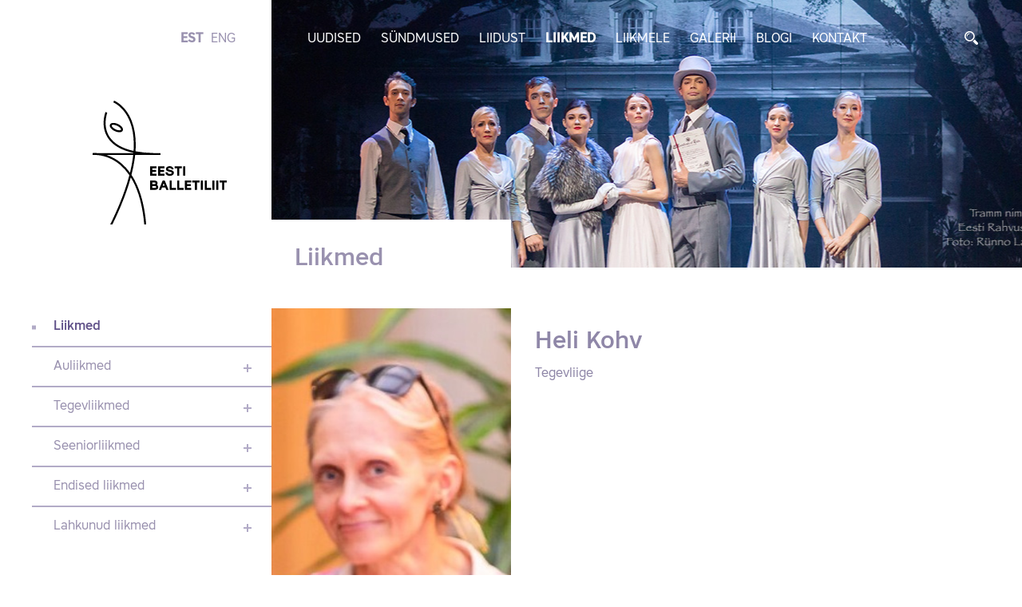

--- FILE ---
content_type: text/html; charset=utf-8
request_url: https://balletiliit.ee.teeise.veebimajutus.ee/liikmed/heli-kohv
body_size: 14867
content:
<!DOCTYPE html>
<html class="public" lang="et">
<head prefix="og: http://ogp.me/ns#">
  

  
<!--[if IE]><meta http-equiv="X-UA-Compatible" content="IE=edge"><![endif]-->


<meta http-equiv="Content-Type" content="text/html; charset=utf-8">
<meta name="viewport" content="width=device-width, initial-scale=1, maximum-scale=1, user-scalable=no">
<meta name="format-detection" content="telephone=no">







<!--[if lt IE 9]><link href="/stylesheets/ie8.css" media="screen" rel="stylesheet" type="text/css" /><![endif]-->
<link href="/stylesheets/main.css" media="screen" rel="stylesheet" type="text/css" />

<link rel="stylesheet" href="//static.voog.com/libs/edicy-search/latest/edicy-search.css">


<link href="https://fonts.googleapis.com/css?family=Anonymous+Pro:400,400i,700,700i|Arvo:400,400i,700,700i|Cousine:400,400i,700,700i|Crimson+Text:400,400i,700,700i|Fira+Sans:400,400i,700,700i|Lato:400,400i,700,700i|Lora:400,400i,700,700i|Montserrat:400,400i,700,700i|Noto+Serif:400,400i,700,700i|Open+Sans:400,400i,700,700i|PT+Sans:400,400i,700,700i|PT+Serif:400,400i,700,700i|Playfair+Display:400,400i,700,700i|Raleway:400,400i,700,700i|Roboto+Mono:400,400i,700,700i|Roboto+Slab:400,700|Roboto:400,400i,700,700i|Source+Sans+Pro:400,400i,700,700i|Ubuntu+Mono:400,400i,700,700i|Ubuntu:400,400i,700,700i&amp;subset=cyrillic,cyrillic-ext,greek,greek-ext,hebrew,latin-ext,vietnamese" rel="stylesheet">


<script src="/javascripts/modernizr-custom.min.js"></script>



<title>Liikmed — Balletiliit</title>




<meta property="og:type" content="website">
<meta property="og:url" content="https://balletiliit.ee.teeise.veebimajutus.ee/liikmed">
<meta property="og:title" content="Liikmed — Balletiliit">
<meta property="og:site_name" content="Balletiliit">


















  <style>
  
  
  

    
  

  
  body > .background-color {
    background-color: ;
  }

  
  .container .background-color {
    background-color: rgb(255,255,255);
  }
</style>

</head>

<body class="element-page">

  <header class="header clearfix">
  <div
    class="header_image"
    style="
    background-image: url('//media.voog.com/0000/0041/7263/photos/20171101-streetcarnameddesire-1act-6045_signed_01.jpg');
    ">
    
  </div>
  <div class="container container-header">
    <div class="header_links">
      <nav class="nav js-menu-main js-popover js-prevent-sideclick">
        
        <ul class="lang">
  
    <li class="lang_item"><a class="lang_link  active" href="/liikmed" data-lang-code="et">EST</a></li>
  
    <li class="lang_item"><a class="lang_link " href="/members" data-lang-code="en">ENG</a></li>
  
  
</ul>

        
        <ul class="menu_main">
  
  
  
  
  <li class="menu_main_item">
    <a class="menu_main_link"
       href="/uudised">Uudised</a>

    
  </li>
  
  <li class="menu_main_item">
    <a class="menu_main_link"
       href="/sundmused">Sündmused</a>

    
  </li>
  
  <li class="menu_main_item">
    <a class="menu_main_link"
       href="/liidust">Liidust</a>

    
    <a
      href="#menu_subMenu-1"
      aria-controls="menu_subMenu-1"
      data-toggle="collapse"
      data-parent=".menu_main"
      aria-expanded="false"
      class="menu_collapseLink collapsed">
    </a>
    <div id="menu_subMenu-1" class="menu_subMenu collapse">
      <ul class="menu_subMenuCont">
        
        <li class="menu_subMenuItem">
          <a class="menu_subMenuLink"
             href="/liidust/pohikiri">Põhikiri</a>
          
        </li>
        
        <li class="menu_subMenuItem">
          <a class="menu_subMenuLink"
             href="/liidust/juhtimine">Juhtimine</a>
          
            <a
              href="#menu_sub2Menu-1"
              aria-controls="menu_sub2Menu-1"
              data-toggle="collapse"
              data-parent=".menu_main"
              aria-expanded="false"
              class="menu_subMenuLinkCollapse collapsed">
            </a>
          <div id="menu_sub2Menu-1" class="menu_sub2Menu collapse">
            <ul class="menu_sub2MenuCont">
              
              <li class="menu_sub2MenuItem">
                <a href="/liidust/juhtimine/volikogu" class="menu_sub2MenuLink ">Volikogu</a>
              </li>
              
              <li class="menu_sub2MenuItem">
                <a href="/liidust/juhtimine/juhatus" class="menu_sub2MenuLink ">Juhatus</a>
              </li>
              
            </ul>
          </div>
          
          
        </li>
        

        

        
      </ul>
    </div>
    
    
  </li>
  
  <li class="menu_main_item">
    <a class="menu_main_link active"
       href="/liikmed">Liikmed</a>

    
    <a
      href="#menu_subMenu-2"
      aria-controls="menu_subMenu-2"
      data-toggle="collapse"
      data-parent=".menu_main"
      aria-expanded="false"
      class="menu_collapseLink collapsed">
    </a>
    <div id="menu_subMenu-2" class="menu_subMenu collapse">
      <ul class="menu_subMenuCont">
        
        <li class="menu_subMenuItem">
          <a class="menu_subMenuLink"
             href="/liikmed/auliikmed">Auliikmed</a>
          
        </li>
        
        <li class="menu_subMenuItem">
          <a class="menu_subMenuLink"
             href="/liikmed/tegevliikmed">Tegevliikmed</a>
          
        </li>
        
        <li class="menu_subMenuItem">
          <a class="menu_subMenuLink"
             href="/liikmed/seeniorliikmed">Seeniorliikmed</a>
          
        </li>
        
        <li class="menu_subMenuItem">
          <a class="menu_subMenuLink"
             href="/liikmed/endised-liikmed">Endised liikmed</a>
          
        </li>
        
        <li class="menu_subMenuItem">
          <a class="menu_subMenuLink"
             href="/liikmed/lahkunud-liikmed">Lahkunud liikmed</a>
          
        </li>
        

        

        
      </ul>
    </div>
    
    
  </li>
  
  <li class="menu_main_item">
    <a class="menu_main_link"
       href="/liikmele">Liikmele</a>

    
    <a
      href="#menu_subMenu-3"
      aria-controls="menu_subMenu-3"
      data-toggle="collapse"
      data-parent=".menu_main"
      aria-expanded="false"
      class="menu_collapseLink collapsed">
    </a>
    <div id="menu_subMenu-3" class="menu_subMenu collapse">
      <ul class="menu_subMenuCont">
        
        <li class="menu_subMenuItem">
          <a class="menu_subMenuLink"
             href="/liikmele/toetused">Toetused</a>
          
            <a
              href="#menu_sub2Menu-2"
              aria-controls="menu_sub2Menu-2"
              data-toggle="collapse"
              data-parent=".menu_main"
              aria-expanded="false"
              class="menu_subMenuLinkCollapse collapsed">
            </a>
          <div id="menu_sub2Menu-2" class="menu_sub2Menu collapse">
            <ul class="menu_sub2MenuCont">
              
              <li class="menu_sub2MenuItem">
                <a href="/liikmele/toetused/loometoetus" class="menu_sub2MenuLink ">Loometoetus</a>
              </li>
              
              <li class="menu_sub2MenuItem">
                <a href="/liikmele/toetused/loomestipendium" class="menu_sub2MenuLink ">Loomestipendium</a>
              </li>
              
              <li class="menu_sub2MenuItem">
                <a href="/liikmele/toetused/ravikulude-huvitis" class="menu_sub2MenuLink ">Ravikulude kompensatsioon</a>
              </li>
              
              <li class="menu_sub2MenuItem">
                <a href="/liikmele/toetused/kultuurietenduste-piletite-kompensatsioon" class="menu_sub2MenuLink ">Kultuurietenduste piletite kompensatsioon</a>
              </li>
              
              <li class="menu_sub2MenuItem">
                <a href="/liikmele/toetused/juubelitoetus" class="menu_sub2MenuLink ">Juubelitoetus</a>
              </li>
              
            </ul>
          </div>
          
          
        </li>
        
        <li class="menu_subMenuItem">
          <a class="menu_subMenuLink"
             href="/liikmele/blanketid">Blanketid</a>
          
        </li>
        
        <li class="menu_subMenuItem">
          <a class="menu_subMenuLink"
             href="/liikmele/juhendid">Juhendid dokumentide täitmiseks</a>
          
        </li>
        

        

        
      </ul>
    </div>
    
    
  </li>
  
  <li class="menu_main_item">
    <a class="menu_main_link"
       href="/galerii">Galerii</a>

    
    <a
      href="#menu_subMenu-4"
      aria-controls="menu_subMenu-4"
      data-toggle="collapse"
      data-parent=".menu_main"
      aria-expanded="false"
      class="menu_collapseLink collapsed">
    </a>
    <div id="menu_subMenu-4" class="menu_subMenu collapse">
      <ul class="menu_subMenuCont">
        
        <li class="menu_subMenuItem">
          <a class="menu_subMenuLink"
             href="/galerii/eesti-balletiliit-20-pidu-estonia-talveaias-14-07-2018">Eesti Balletiliidu 20. sünnipäev, pidu Estonia Talveaias 14.07.2018</a>
          
        </li>
        
        <li class="menu_subMenuItem">
          <a class="menu_subMenuLink"
             href="/galerii/balletifotode-naituse-avamine-riigikogus">Balletifotode näituse avamine Riigikogus</a>
          
        </li>
        
        <li class="menu_subMenuItem">
          <a class="menu_subMenuLink"
             href="/galerii/balletiliidu-liikmete-joulupidu-tartus-2019">Balletiliidu liikmete jõulupidu Tartus 2019</a>
          
        </li>
        
        <li class="menu_subMenuItem">
          <a class="menu_subMenuLink"
             href="/galerii/balletiliidu-liikmete-joulupidu-tallinnas-2019">Balletiliidu liikmete jõulupidu Tallinnas 2019</a>
          
        </li>
        
        <li class="menu_subMenuItem">
          <a class="menu_subMenuLink"
             href="/galerii/uldkoosolek-28-09-2020">Üldkoosolek 28.09.2020</a>
          
        </li>
        
        <li class="menu_subMenuItem">
          <a class="menu_subMenuLink"
             href="/galerii/eesti-balletiliidu-25-sunnipaev-rahvusooper-estonia-restoranis">Eesti Balletiliidu 25. sünnipäev Rahvusooper Estonia restoranis</a>
          
        </li>
        
        <li class="menu_subMenuItem">
          <a class="menu_subMenuLink"
             href="/galerii/seminar-hakkama-saav-tantsija-06-05-2023">Seminar "Hakkama saav tantsija" 06.05.2023</a>
          
        </li>
        

        

        
      </ul>
    </div>
    
    
  </li>
  
  <li class="menu_main_item">
    <a class="menu_main_link"
       href="/blogi">Blogi</a>

    
  </li>
  
  <li class="menu_main_item">
    <a class="menu_main_link"
       href="/kontakt">Kontakt</a>

    
  </li>
  

  
</ul>

      </nav>
      
  <div id="search" class="search js-search js-modal-overlay">
    <a href="#search_form"
       aria-controls="search_form"
       data-toggle="collapse"
       data-parent="#search"
       aria-expanded="false"
       class="search_opener collapsed">
      <img src="/assets/magnifier.svg" alt="" />
    </a>
    <div class="search-inner js-modal">
      <form id="search_form" class="search-form collapse js-search-form" method="get" action="#">
        <div class="search-left">
          <input id="onpage_search" class="search_input js-search-input js-input-dynamic" type="text" name="" placeholder="Otsing" autocomplete="off">
        </div>
        <div class="search_buttonCont">
          <input class="search-submit js-search-submit" type="submit" value="Search" name="">
        </div>
      </form>
    </div>
  </div>


      <button class="menu_btn">
        <img src="/assets/menu.svg" alt="">
      </button>

    </div>
    <div class="header_logo">
      <a href="/et">
        <img class="header_logo_img header_logo_img-desktop" src="/assets/balletiliit-logo.svg"
             alt="Balletiliit" title="Balletiliit">
        <img class="header_logo_img header_logo_img-mobile" src="/assets/balletiliit-logo-mobile.svg"
             alt="Balletiliit" title="Balletiliit">
      </a>
    </div>
    <h1 class="header_pageTitle">
      Liikmed
    </h1>
    
  </div>
</header>



  <main class="content" role="main" data-search-indexing-allowed="true">
    <div class="container">
      <div class="sidebar" data-search-indexing-allowed="false">
        







<section class="section">
  <ul class="sideMenu">
    
    <li class="sideMenu_item sideMenu_item-main sideMenu_item-selected">
      <a class="sideMenu_link sideMenu_link-selected"
         href="/liikmed">Liikmed</a>
      <a
        href="#sideMenu_itemCont"
        aria-controls="sideMenu_subMenuCont-5"
        data-toggle="collapse"
        data-parent=".sideMenu"
        aria-expanded="true"
        class="sideMenu_collapseLink sideMenu_collapseLink-mainCollapser">
      </a>
      <ul id="sideMenu_itemCont" class="sideMenu_itemCont collapse in">
        
        

        

        
        
        <li class="sideMenu_item">
          <a class="sideMenu_link"
             href="/liikmed/auliikmed">Auliikmed</a>

          





        
              <a
                      href="#sideMenu_subMenuCont-1"
                      aria-controls="sideMenu_subMenuCont-1"
                      data-toggle="collapse"
                      data-parent=".sideMenu"
                      aria-expanded="false"
                      class="sideMenu_collapseLink collapsed">
              </a>
              <div id="sideMenu_subMenuCont-1"
                  class="sideMenu_subMenuCont collapse ">
                <ul class="sideMenu_subMenu">

                    

                        
                          
                          <li class="sideMenu_subItem">
                            <a class="sideMenu_subLink untranslated fci-editor-menuadd"
                              href="/liikmed/ilse-adusson">Ilse Adusson</a>
                          </li>
                          
                        
                          
                          <li class="sideMenu_subItem">
                            <a class="sideMenu_subLink untranslated fci-editor-menuadd"
                              href="/liikmed/toomas-edur">Toomas Edur</a>
                          </li>
                          
                        
                          
                        
                          
                          <li class="sideMenu_subItem">
                            <a class="sideMenu_subLink untranslated fci-editor-menuadd"
                              href="/liikmed/kaie-korb">Kaie Kõrb</a>
                          </li>
                          
                        
                          
                          <li class="sideMenu_subItem">
                            <a class="sideMenu_subLink untranslated fci-editor-menuadd"
                              href="/liikmed/aime-leis">Aime Leis</a>
                          </li>
                          
                        
                          
                          <li class="sideMenu_subItem">
                            <a class="sideMenu_subLink untranslated fci-editor-menuadd"
                              href="/liikmed/mai-murdmaa">Mai Murdmaa</a>
                          </li>
                          
                        
                          
                          <li class="sideMenu_subItem">
                            <a class="sideMenu_subLink untranslated fci-editor-menuadd"
                              href="/liikmed/age-oks">Age Oks</a>
                          </li>
                          
                        
                          
                        
                          
                          <li class="sideMenu_subItem">
                            <a class="sideMenu_subLink untranslated fci-editor-menuadd"
                              href="/liikmed/iivi-zajedova">Iivi Zajedova</a>
                          </li>
                          
                        
                          
                          <li class="sideMenu_subItem">
                            <a class="sideMenu_subLink untranslated fci-editor-menuadd"
                              href="/liikmed/jelena-poznjak">Jelena Poznjak</a>
                          </li>
                          
                        
                          
                          <li class="sideMenu_subItem">
                            <a class="sideMenu_subLink untranslated fci-editor-menuadd"
                              href="/liikmed/tiiu-randviir">Tiiu Randviir</a>
                          </li>
                          
                        
                          
                          <li class="sideMenu_subItem">
                            <a class="sideMenu_subLink untranslated fci-editor-menuadd"
                              href="/liikmed/mare-tommingas">Mare Tommingas</a>
                          </li>
                          
                        
                          
                          <li class="sideMenu_subItem">
                            <a class="sideMenu_subLink untranslated fci-editor-menuadd"
                              href="/liikmed/juris-zigurs">Juris Žigurs</a>
                          </li>
                          
                        
                          
                        
                          
                        
                          
                        
                          
                        
                          
                        
                          
                        
                          
                        
                          
                        
                          
                        
                          
                        
                          
                        
                          
                        
                          
                        
                          
                        
                          
                        
                          
                        
                          
                        
                          
                        
                          
                        
                          
                        
                          
                        
                          
                        
                          
                        
                          
                        
                          
                        
                          
                        
                          
                        
                          
                        
                          
                        
                          
                        
                          
                        
                          
                        
                          
                        
                          
                        
                          
                        
                          
                        
                          
                        
                          
                        
                          
                        
                          
                        
                          
                        
                          
                        
                          
                        
                          
                        
                          
                        
                          
                        
                          
                        
                          
                        
                          
                        
                          
                        
                          
                        
                          
                        
                          
                        
                          
                        
                          
                        
                          
                        
                          
                        
                          
                        
                          
                        
                          
                        
                          
                        
                          
                        
                          
                        
                          
                        
                          
                        
                          
                        
                          
                        
                          
                        
                          
                        
                          
                        
                          
                        
                          
                        
                          
                        
                          
                        
                          
                        
                          
                        
                          
                        
                          
                        
                          
                        
                          
                        
                          
                        
                          
                        
                          
                        
                          
                        
                          
                        
                          
                        
                          
                        
                          
                        
                          
                        
                          
                        
                          
                        
                          
                        
                          
                        
                          
                        
                          
                        
                          
                        
                          
                        
                          
                        
                          
                        
                          
                        
                          
                        
                          
                        
                          
                        
                          
                        
                          
                        
                          
                        
                          
                        
                          
                        
                          
                        
                          
                        
                          
                        
                          
                        
                          
                        
                          
                        
                          
                        
                          
                        
                          
                        
                          
                        
                          
                        
                          
                        
                          
                        
                          
                        
                          
                        
                          
                        
                          
                        
                          
                        
                          
                        
                          
                        
                          
                        
                          
                        
                          
                        
                          
                        
                          
                        
                          
                        
                          
                        
                          
                        
                          
                        
                          
                        
                          
                        
                          
                        
                          
                        
                          
                        
                          
                        
                          
                        
                          
                        
                          
                        
                          
                        
                          
                        
                          
                        
                          
                        
                          
                        
                          
                        
                          
                        
                          
                        
                          
                        
                          
                        
                          
                        
                          
                        
                          
                        
                          
                        
                          
                        
                          
                        
                          
                        
                          
                        
                          
                        
                          
                        
                          
                        
                          
                        
                          
                        
                          
                        
                          
                        
                          
                        
                          
                        
                          
                        
                          
                        
                          
                        
                          
                        
                          
                        
                          
                        
                          
                        
                          
                        
                          
                        
                          
                        
                          
                        
                          
                        
                          
                        
                          
                        
                          
                        
                          
                        
                          
                        
                          
                        
                          
                        
                          
                        
                          
                        
                          
                        
                          
                        
                          
                        
                          
                        
                          
                        
                          
                        
                          
                        
                          
                        
                          
                        
                          
                        
                          
                        
                          
                        
                          
                        
                          
                        
                          
                        
                          
                        
                          
                        
                          
                        
                          
                        
                          
                        
                          
                        
                          
                        
                          
                        
                          
                        
                          
                        
                          
                        
                          
                        
                          
                        
                          
                        
                          
                        
                          
                        
                          
                        
                          
                        
                          
                        
                          
                        
                          
                        
                          
                        
                          
                        
                          
                        
                          
                        
                          
                        
                          
                        
                          
                        
                          
                        
                          
                        
                          
                        
                          
                        
                          
                        
                          
                        
                          
                        
                          
                        
                          
                        
                          
                        
                          
                        
                          
                        
                          
                        
                          
                        
                          
                        
                          
                        
                          
                        
                          
                        
                          
                        
                          
                        
                          
                        
                          
                        
                          
                        
                          
                        
                          
                        
                          
                        
                          
                        
                          
                        
                          
                        
                          
                        
                          
                        
                          
                        
                          
                        
                          
                        
                          
                        
                          
                        
                          
                        
                          
                        
                          
                        
                          
                        
                          
                        

                      

                  


                </ul>
              </div>
            


          

          

        </li>
        
        

        
        
        <li class="sideMenu_item">
          <a class="sideMenu_link"
             href="/liikmed/tegevliikmed">Tegevliikmed</a>

          





        
              <a
                      href="#sideMenu_subMenuCont-2"
                      aria-controls="sideMenu_subMenuCont-2"
                      data-toggle="collapse"
                      data-parent=".sideMenu"
                      aria-expanded="false"
                      class="sideMenu_collapseLink collapsed">
              </a>
              <div id="sideMenu_subMenuCont-2"
                  class="sideMenu_subMenuCont collapse ">
                <ul class="sideMenu_subMenu">

                    

                        
                          
                        
                          
                        
                          
                        
                          
                        
                          
                        
                          
                        
                          
                        
                          
                        
                          
                        
                          
                        
                          
                        
                          
                        
                          
                        
                          
                        
                          
                        
                          
                        
                          
                        
                          
                        
                          
                        
                          
                        
                          
                        
                          
                        
                          
                        
                          
                        
                          
                        
                          
                        
                          
                        
                          
                        
                          
                        
                          
                        
                          
                        
                          
                        
                          
                        
                          
                        
                          
                        
                          
                        
                          
                        
                          
                        
                          
                        
                          
                        
                          
                        
                          
                        
                          
                        
                          
                        
                          
                        
                          
                        
                          
                        
                          
                        
                          
                          <li class="sideMenu_subItem">
                            <a class="sideMenu_subLink untranslated fci-editor-menuadd"
                              href="/liikmed/marika-aidla">Marika Aidla</a>
                          </li>
                          
                        
                          
                          <li class="sideMenu_subItem">
                            <a class="sideMenu_subLink untranslated fci-editor-menuadd"
                              href="/liikmed/svetlana-anslan">Svetlana Anslan</a>
                          </li>
                          
                        
                          
                          <li class="sideMenu_subItem">
                            <a class="sideMenu_subLink untranslated fci-editor-menuadd"
                              href="/liikmed/nadezda-antipenko">Nadežda Antipenko</a>
                          </li>
                          
                        
                          
                          <li class="sideMenu_subItem">
                            <a class="sideMenu_subLink untranslated fci-editor-menuadd"
                              href="/liikmed/avelar-gerardo-olivares">Avelar Gerardo Olivares</a>
                          </li>
                          
                        
                          
                          <li class="sideMenu_subItem">
                            <a class="sideMenu_subLink untranslated fci-editor-menuadd"
                              href="/liikmed/rita-dolgihh">Rita Dolgihh</a>
                          </li>
                          
                        
                          
                          <li class="sideMenu_subItem">
                            <a class="sideMenu_subLink untranslated fci-editor-menuadd"
                              href="/liikmed/margarita-dombrovskaja">Margarita Dombrovskaja</a>
                          </li>
                          
                        
                          
                          <li class="sideMenu_subItem">
                            <a class="sideMenu_subLink untranslated fci-editor-menuadd"
                              href="/liikmed/alexander-drew">Alexander Drew</a>
                          </li>
                          
                        
                          
                          <li class="sideMenu_subItem">
                            <a class="sideMenu_subLink untranslated fci-editor-menuadd"
                              href="/liikmed/maria-engel">Maria Isabella Jacqueline Engel</a>
                          </li>
                          
                        
                          
                          <li class="sideMenu_subItem">
                            <a class="sideMenu_subLink untranslated fci-editor-menuadd"
                              href="/liikmed/marjana-fazullina">Marjana Fazullina</a>
                          </li>
                          
                        
                          
                          <li class="sideMenu_subItem">
                            <a class="sideMenu_subLink untranslated fci-editor-menuadd"
                              href="/liikmed/viktor-fedortsenko">Viktor Fedortšenko</a>
                          </li>
                          
                        
                          
                          <li class="sideMenu_subItem">
                            <a class="sideMenu_subLink untranslated fci-editor-menuadd"
                              href="/liikmed/sergei-fedossejev">Sergei Fedossejev</a>
                          </li>
                          
                        
                          
                          <li class="sideMenu_subItem">
                            <a class="sideMenu_subLink untranslated fci-editor-menuadd"
                              href="/liikmed/alexandra-heidi-foyen">Alexandra Heidi Foyen</a>
                          </li>
                          
                        
                          
                          <li class="sideMenu_subItem">
                            <a class="sideMenu_subLink untranslated fci-editor-menuadd"
                              href="/liikmed/luana-georg">Luana Georg</a>
                          </li>
                          
                        
                          
                          <li class="sideMenu_subItem">
                            <a class="sideMenu_subLink untranslated fci-editor-menuadd"
                              href="/liikmed/georgia-toni-hyrkas">Georgia Toni Hyrkäs</a>
                          </li>
                          
                        
                          
                        
                          
                          <li class="sideMenu_subItem">
                            <a class="sideMenu_subLink untranslated fci-editor-menuadd"
                              href="/liikmed/jevgeni-grib">Jevgeni Grib</a>
                          </li>
                          
                        
                          
                          <li class="sideMenu_subItem">
                            <a class="sideMenu_subLink untranslated fci-editor-menuadd"
                              href="/liikmed/darja-gunter">Darja Günter</a>
                          </li>
                          
                        
                          
                          <li class="sideMenu_subItem">
                            <a class="sideMenu_subLink untranslated fci-editor-menuadd"
                              href="/liikmed/irina-harm">Irina Härm</a>
                          </li>
                          
                        
                          
                          <li class="sideMenu_subItem">
                            <a class="sideMenu_subLink untranslated fci-editor-menuadd"
                              href="/liikmed/ingrid-iter">Ingrid Iter</a>
                          </li>
                          
                        
                          
                        
                          
                          <li class="sideMenu_subItem">
                            <a class="sideMenu_subLink untranslated fci-editor-menuadd"
                              href="/liikmed/viesturs-jansons">Viesturs Jansons</a>
                          </li>
                          
                        
                          
                          <li class="sideMenu_subItem">
                            <a class="sideMenu_subLink untranslated fci-editor-menuadd"
                              href="/liikmed/juri-jekimov">Juri Jekimov</a>
                          </li>
                          
                        
                          
                        
                          
                        
                          
                          <li class="sideMenu_subItem">
                            <a class="sideMenu_subLink untranslated fci-editor-menuadd"
                              href="/liikmed/aivar-kallaste">Aivar Kallaste</a>
                          </li>
                          
                        
                          
                          <li class="sideMenu_subItem">
                            <a class="sideMenu_subLink untranslated fci-editor-menuadd"
                              href="/liikmed/jelena-karpova">Jelena Karpova</a>
                          </li>
                          
                        
                          
                          <li class="sideMenu_subItem">
                            <a class="sideMenu_subLink untranslated fci-editor-menuadd"
                              href="/liikmed/julia-kaskovskaja">Julia Kaškovskaja</a>
                          </li>
                          
                        
                          
                          <li class="sideMenu_subItem">
                            <a class="sideMenu_subLink untranslated fci-editor-menuadd"
                              href="/liikmed/marina-kesler">Marina Kesler</a>
                          </li>
                          
                        
                          
                          <li class="sideMenu_subItem">
                            <a class="sideMenu_subLink untranslated fci-editor-menuadd"
                              href="/liikmed/daniel-kirspuu">Daniel Kirspuu</a>
                          </li>
                          
                        
                          
                          <li class="sideMenu_subItem">
                            <a class="sideMenu_subLink untranslated fci-editor-menuadd"
                              href="/liikmed/katrin-kivimagi">Katrin Kivimägi</a>
                          </li>
                          
                        
                          
                          <li class="sideMenu_subItem sideMenu_subItem-selected">
                            <a class="sideMenu_subLink sideMenu_subLink-selected untranslated fci-editor-menuadd"
                              href="/liikmed/heli-kohv">Heli Kohv</a>
                          </li>
                          
                        
                          
                          <li class="sideMenu_subItem">
                            <a class="sideMenu_subLink untranslated fci-editor-menuadd"
                              href="/liikmed/serafima-kolodkina">Serafima Kolodkina</a>
                          </li>
                          
                        
                          
                          <li class="sideMenu_subItem">
                            <a class="sideMenu_subLink untranslated fci-editor-menuadd"
                              href="/liikmed/sanna-kondas">Sanna Kondas</a>
                          </li>
                          
                        
                          
                          <li class="sideMenu_subItem">
                            <a class="sideMenu_subLink untranslated fci-editor-menuadd"
                              href="/liikmed/heidi-kopti">Heidi Kopti</a>
                          </li>
                          
                        
                          
                        
                          
                          <li class="sideMenu_subItem">
                            <a class="sideMenu_subLink untranslated fci-editor-menuadd"
                              href="/liikmed/kaja-kreitzberg">Kaja Kreitzberg</a>
                          </li>
                          
                        
                          
                        
                          
                          <li class="sideMenu_subItem">
                            <a class="sideMenu_subLink untranslated fci-editor-menuadd"
                              href="/liikmed/tiina-kripsaar">Tiina Kripsaar</a>
                          </li>
                          
                        
                          
                          <li class="sideMenu_subItem">
                            <a class="sideMenu_subLink untranslated fci-editor-menuadd"
                              href="/liikmed/anita-kuroljova">Anita Kurõljova</a>
                          </li>
                          
                        
                          
                        
                          
                          <li class="sideMenu_subItem">
                            <a class="sideMenu_subLink untranslated fci-editor-menuadd"
                              href="/liikmed/annaroberta-lahesoo">Anna-Roberta Lahesoo</a>
                          </li>
                          
                        
                          
                          <li class="sideMenu_subItem">
                            <a class="sideMenu_subLink untranslated fci-editor-menuadd"
                              href="/liikmed/seili-looritskambre">Seili Loorits-Kämbre</a>
                          </li>
                          
                        
                          
                          <li class="sideMenu_subItem">
                            <a class="sideMenu_subLink untranslated fci-editor-menuadd"
                              href="/liikmed/eva-luts">Eva Luts</a>
                          </li>
                          
                        
                          
                          <li class="sideMenu_subItem">
                            <a class="sideMenu_subLink untranslated fci-editor-menuadd"
                              href="/liikmed/sergei-lvov">Sergei Lvov</a>
                          </li>
                          
                        
                          
                        
                          
                          <li class="sideMenu_subItem">
                            <a class="sideMenu_subLink untranslated fci-editor-menuadd"
                              href="/liikmed/nanae-maruyama">Nanae Maruyama</a>
                          </li>
                          
                        
                          
                        
                          
                          <li class="sideMenu_subItem">
                            <a class="sideMenu_subLink untranslated fci-editor-menuadd"
                              href="/liikmed/marika-muiste">Marika Muiste</a>
                          </li>
                          
                        
                          
                          <li class="sideMenu_subItem">
                            <a class="sideMenu_subLink untranslated fci-editor-menuadd"
                              href="/liikmed/kristin-murula">Kristin Murula</a>
                          </li>
                          
                        
                          
                          <li class="sideMenu_subItem">
                            <a class="sideMenu_subLink untranslated fci-editor-menuadd"
                              href="/liikmed/merilin-mutli">Merilin Mutli</a>
                          </li>
                          
                        
                          
                          <li class="sideMenu_subItem">
                            <a class="sideMenu_subLink untranslated fci-editor-menuadd"
                              href="/liikmed/sayaka-nagahiro">Sayaka Nagahiro</a>
                          </li>
                          
                        
                          
                          <li class="sideMenu_subItem">
                            <a class="sideMenu_subLink untranslated fci-editor-menuadd"
                              href="/liikmed/vitali-nikolajev">Vitali Nikolajev</a>
                          </li>
                          
                        
                          
                          <li class="sideMenu_subItem">
                            <a class="sideMenu_subLink untranslated fci-editor-menuadd"
                              href="/liikmed/ketlin-oja">Ketlin (Oja) Riitmuru</a>
                          </li>
                          
                        
                          
                          <li class="sideMenu_subItem">
                            <a class="sideMenu_subLink untranslated fci-editor-menuadd"
                              href="/liikmed/reet-paavel">Reet Paavel</a>
                          </li>
                          
                        
                          
                          <li class="sideMenu_subItem">
                            <a class="sideMenu_subLink untranslated fci-editor-menuadd"
                              href="/liikmed/irina-pahn">Irina Pähn</a>
                          </li>
                          
                        
                          
                          <li class="sideMenu_subItem">
                            <a class="sideMenu_subLink untranslated fci-editor-menuadd"
                              href="/liikmed/maigret-peetson">Maigret Peetson</a>
                          </li>
                          
                        
                          
                          <li class="sideMenu_subItem">
                            <a class="sideMenu_subLink untranslated fci-editor-menuadd"
                              href="/liikmed/tuuli-peremees">Tuuli Peremees</a>
                          </li>
                          
                        
                          
                          <li class="sideMenu_subItem">
                            <a class="sideMenu_subLink untranslated fci-editor-menuadd"
                              href="/liikmed/jaak-poldma">Jaak Põldma</a>
                          </li>
                          
                        
                          
                          <li class="sideMenu_subItem">
                            <a class="sideMenu_subLink untranslated fci-editor-menuadd"
                              href="/liikmed/hedi-pundonen">Hedi Pundonen</a>
                          </li>
                          
                        
                          
                        
                          
                          <li class="sideMenu_subItem">
                            <a class="sideMenu_subLink untranslated fci-editor-menuadd"
                              href="/liikmed/laura-ragel">Laura Ragel</a>
                          </li>
                          
                        
                          
                          <li class="sideMenu_subItem">
                            <a class="sideMenu_subLink untranslated fci-editor-menuadd"
                              href="/liikmed/dagmar-rangsaal">Dagmar Rang-Saal</a>
                          </li>
                          
                        
                          
                          <li class="sideMenu_subItem">
                            <a class="sideMenu_subLink untranslated fci-editor-menuadd"
                              href="/liikmed/galina-rohumaa">Galina (Lauš) Rohumaa</a>
                          </li>
                          
                        
                          
                          <li class="sideMenu_subItem">
                            <a class="sideMenu_subLink untranslated fci-editor-menuadd"
                              href="/liikmed/benjamin-kyprianos">Benjamin Kyprianos</a>
                          </li>
                          
                        
                          
                        
                          
                          <li class="sideMenu_subItem">
                            <a class="sideMenu_subLink untranslated fci-editor-menuadd"
                              href="/liikmed/raminta-rudzionyte">Raminta Rudžionyte</a>
                          </li>
                          
                        
                          
                          <li class="sideMenu_subItem">
                            <a class="sideMenu_subLink untranslated fci-editor-menuadd"
                              href="/liikmed/anu-ruusmaa">Anu Ruusmaa</a>
                          </li>
                          
                        
                          
                          <li class="sideMenu_subItem">
                            <a class="sideMenu_subLink untranslated fci-editor-menuadd"
                              href="/liikmed/mehis-saaber">Mehis Saaber</a>
                          </li>
                          
                        
                          
                          <li class="sideMenu_subItem">
                            <a class="sideMenu_subLink untranslated fci-editor-menuadd"
                              href="/liikmed/lemme-saarma">Lemme (Järvi) Saarma</a>
                          </li>
                          
                        
                          
                          <li class="sideMenu_subItem">
                            <a class="sideMenu_subLink untranslated fci-editor-menuadd"
                              href="/liikmed/ksenia-seletskaja">Ksenia Seletskaja</a>
                          </li>
                          
                        
                          
                          <li class="sideMenu_subItem">
                            <a class="sideMenu_subLink untranslated fci-editor-menuadd"
                              href="/liikmed/mirell-sork">Mirell Sork</a>
                          </li>
                          
                        
                          
                          <li class="sideMenu_subItem">
                            <a class="sideMenu_subLink untranslated fci-editor-menuadd"
                              href="/liikmed/inna-sormus">Inna Sõrmus</a>
                          </li>
                          
                        
                          
                          <li class="sideMenu_subItem">
                            <a class="sideMenu_subLink untranslated fci-editor-menuadd"
                              href="/liikmed/janika-suurmets">Janika Suurmets</a>
                          </li>
                          
                        
                          
                          <li class="sideMenu_subItem">
                            <a class="sideMenu_subLink untranslated fci-editor-menuadd"
                              href="/liikmed/polina-zukovalazartsuk">Polina Žukova</a>
                          </li>
                          
                        
                          
                          <li class="sideMenu_subItem">
                            <a class="sideMenu_subLink untranslated fci-editor-menuadd"
                              href="/liikmed/gennadi-zurbenko">Gennadi Žurbenko</a>
                          </li>
                          
                        
                          
                        
                          
                          <li class="sideMenu_subItem">
                            <a class="sideMenu_subLink untranslated fci-editor-menuadd"
                              href="/liikmed/oksana-tralla">Oksana (Titova) Tralla-Anger</a>
                          </li>
                          
                        
                          
                          <li class="sideMenu_subItem">
                            <a class="sideMenu_subLink untranslated fci-editor-menuadd"
                              href="/liikmed/jack-traylen">Jack Traylen</a>
                          </li>
                          
                        
                          
                          <li class="sideMenu_subItem">
                            <a class="sideMenu_subLink untranslated fci-editor-menuadd"
                              href="/liikmed/marina-tsirkova">Marina Tširkova</a>
                          </li>
                          
                        
                          
                          <li class="sideMenu_subItem">
                            <a class="sideMenu_subLink untranslated fci-editor-menuadd"
                              href="/liikmed/eve-andretuga">Eve (Andre) Tuga</a>
                          </li>
                          
                        
                          
                          <li class="sideMenu_subItem">
                            <a class="sideMenu_subLink untranslated fci-editor-menuadd"
                              href="/liikmed/teele-ude">Teele Ude</a>
                          </li>
                          
                        
                          
                          <li class="sideMenu_subItem">
                            <a class="sideMenu_subLink untranslated fci-editor-menuadd"
                              href="/liikmed/triinu-leppikupkin">Triinu Leppik-Upkin</a>
                          </li>
                          
                        
                          
                          <li class="sideMenu_subItem">
                            <a class="sideMenu_subLink untranslated fci-editor-menuadd"
                              href="/liikmed/sergei-upkin">Sergei Upkin</a>
                          </li>
                          
                        
                          
                          <li class="sideMenu_subItem">
                            <a class="sideMenu_subLink untranslated fci-editor-menuadd"
                              href="/liikmed/helen-veidebaum">Helen (Org) Veidebaum</a>
                          </li>
                          
                        
                          
                          <li class="sideMenu_subItem">
                            <a class="sideMenu_subLink untranslated fci-editor-menuadd"
                              href="/liikmed/svetlana-veiler">Svetlana Veiler</a>
                          </li>
                          
                        
                          
                          <li class="sideMenu_subItem">
                            <a class="sideMenu_subLink untranslated fci-editor-menuadd"
                              href="/liikmed/tatjana-voronina">Tatjana Voronina (Volmer)</a>
                          </li>
                          
                        
                          
                          <li class="sideMenu_subItem">
                            <a class="sideMenu_subLink untranslated fci-editor-menuadd"
                              href="/liikmed/marina-volkova">Marina Volkova</a>
                          </li>
                          
                        
                          
                          <li class="sideMenu_subItem">
                            <a class="sideMenu_subLink untranslated fci-editor-menuadd"
                              href="/liikmed/urvely-voogand">Urve-Ly Voogand</a>
                          </li>
                          
                        
                          
                        
                          
                          <li class="sideMenu_subItem">
                            <a class="sideMenu_subLink untranslated fci-editor-menuadd"
                              href="/liikmed/yukiko-yanagi">Yukiko Yanagi</a>
                          </li>
                          
                        
                          
                        
                          
                          <li class="sideMenu_subItem">
                            <a class="sideMenu_subLink untranslated fci-editor-menuadd"
                              href="/liikmed/gus-kyeema-upchurch">Gus Upchurch</a>
                          </li>
                          
                        
                          
                          <li class="sideMenu_subItem">
                            <a class="sideMenu_subLink untranslated fci-editor-menuadd"
                              href="/liikmed/marcus-nilson">Marcus Nilson</a>
                          </li>
                          
                        
                          
                          <li class="sideMenu_subItem">
                            <a class="sideMenu_subLink untranslated fci-editor-menuadd"
                              href="/liikmed/karina-laura-leshkin">Karina Laura Leshkin</a>
                          </li>
                          
                        
                          
                          <li class="sideMenu_subItem">
                            <a class="sideMenu_subLink untranslated fci-editor-menuadd"
                              href="/liikmed/kulli-reinkubjas">Külli Reinkubjas</a>
                          </li>
                          
                        
                          
                          <li class="sideMenu_subItem">
                            <a class="sideMenu_subLink untranslated fci-editor-menuadd"
                              href="/liikmed/karoli-joelaid">Karoli Jõelaid</a>
                          </li>
                          
                        
                          
                          <li class="sideMenu_subItem">
                            <a class="sideMenu_subLink untranslated fci-editor-menuadd"
                              href="/liikmed/abigail-mattox">Abigail Mattox</a>
                          </li>
                          
                        
                          
                          <li class="sideMenu_subItem">
                            <a class="sideMenu_subLink untranslated fci-editor-menuadd"
                              href="/liikmed/eva-kram">Eva Kram</a>
                          </li>
                          
                        
                          
                        
                          
                          <li class="sideMenu_subItem">
                            <a class="sideMenu_subLink untranslated fci-editor-menuadd"
                              href="/liikmed/laura-maya">Laura Maya</a>
                          </li>
                          
                        
                          
                          <li class="sideMenu_subItem">
                            <a class="sideMenu_subLink untranslated fci-editor-menuadd"
                              href="/liikmed/ana-maria-gergely">Ana Maria Gergely</a>
                          </li>
                          
                        
                          
                          <li class="sideMenu_subItem">
                            <a class="sideMenu_subLink untranslated fci-editor-menuadd"
                              href="/liikmed/nikolaos-gkentsef">Nikolaos Gkentsef</a>
                          </li>
                          
                        
                          
                        
                          
                        
                          
                        
                          
                          <li class="sideMenu_subItem">
                            <a class="sideMenu_subLink untranslated fci-editor-menuadd"
                              href="/liikmed/connor-michael-williams">Connor Michael Williams</a>
                          </li>
                          
                        
                          
                          <li class="sideMenu_subItem">
                            <a class="sideMenu_subLink untranslated fci-editor-menuadd"
                              href="/liikmed/kim-jana-hugi">Kim Jana Hügi</a>
                          </li>
                          
                        
                          
                          <li class="sideMenu_subItem">
                            <a class="sideMenu_subLink untranslated fci-editor-menuadd"
                              href="/liikmed/ellinor-piirimae">Ellinor Piirimäe</a>
                          </li>
                          
                        
                          
                        
                          
                        
                          
                          <li class="sideMenu_subItem">
                            <a class="sideMenu_subLink untranslated fci-editor-menuadd"
                              href="/liikmed/josef-william-jagger">Josef Jagger</a>
                          </li>
                          
                        
                          
                        
                          
                          <li class="sideMenu_subItem">
                            <a class="sideMenu_subLink untranslated fci-editor-menuadd"
                              href="/liikmed/helen-varno">Helen Värno</a>
                          </li>
                          
                        
                          
                        
                          
                        
                          
                          <li class="sideMenu_subItem">
                            <a class="sideMenu_subLink untranslated fci-editor-menuadd"
                              href="/liikmed/selma-strandberg">Selma Strandberg</a>
                          </li>
                          
                        
                          
                        
                          
                          <li class="sideMenu_subItem">
                            <a class="sideMenu_subLink untranslated fci-editor-menuadd"
                              href="/liikmed/yuta-irikura">Yuta Irikura</a>
                          </li>
                          
                        
                          
                          <li class="sideMenu_subItem">
                            <a class="sideMenu_subLink untranslated fci-editor-menuadd"
                              href="/liikmed/maarja-praks">Maarja Praks</a>
                          </li>
                          
                        
                          
                        
                          
                        
                          
                        
                          
                        
                          
                        
                          
                          <li class="sideMenu_subItem">
                            <a class="sideMenu_subLink untranslated fci-editor-menuadd"
                              href="/liikmed/joel-calstarfisher">Joel Calstar-Fisher</a>
                          </li>
                          
                        
                          
                          <li class="sideMenu_subItem">
                            <a class="sideMenu_subLink untranslated fci-editor-menuadd"
                              href="/liikmed/cristiano-principato">Cristiano Principato</a>
                          </li>
                          
                        
                          
                          <li class="sideMenu_subItem">
                            <a class="sideMenu_subLink untranslated fci-editor-menuadd"
                              href="/liikmed/olga-rjabikova">Olga Rjabikova</a>
                          </li>
                          
                        
                          
                          <li class="sideMenu_subItem">
                            <a class="sideMenu_subLink untranslated fci-editor-menuadd"
                              href="/liikmed/natalie-barbis">Natalie Barbis</a>
                          </li>
                          
                        
                          
                          <li class="sideMenu_subItem">
                            <a class="sideMenu_subLink untranslated fci-editor-menuadd"
                              href="/liikmed/caroline-maquignon">Caroline Maquignon</a>
                          </li>
                          
                        
                          
                        
                          
                        
                          
                          <li class="sideMenu_subItem">
                            <a class="sideMenu_subLink untranslated fci-editor-menuadd"
                              href="/liikmed/maia-shutova">Maia Shutova</a>
                          </li>
                          
                        
                          
                          <li class="sideMenu_subItem">
                            <a class="sideMenu_subLink untranslated fci-editor-menuadd"
                              href="/liikmed/phillipa-mccann">Phillipa McCann</a>
                          </li>
                          
                        
                          
                          <li class="sideMenu_subItem">
                            <a class="sideMenu_subLink untranslated fci-editor-menuadd"
                              href="/liikmed/antonio-gallo">Antonio Gallo</a>
                          </li>
                          
                        
                          
                        
                          
                        
                          
                        
                          
                        
                          
                        
                          
                        
                          
                        
                          
                        
                          
                        
                          
                        
                          
                        
                          
                        
                          
                        
                          
                        
                          
                        
                          
                        
                          
                        
                          
                        
                          
                        
                          
                        
                          
                        
                          
                        
                          
                        
                          
                        
                          
                        
                          
                        
                          
                        
                          
                        
                          
                        
                          
                        
                          
                        
                          
                        
                          
                        
                          
                        
                          
                        
                          
                        
                          
                        
                          
                        
                          
                        
                          
                        
                          
                        
                          
                        
                          
                        
                          
                        
                          
                        
                          
                        
                          
                        
                          
                        
                          
                        
                          
                        
                          
                        
                          
                        
                          
                        
                          
                        
                          
                        
                          
                        
                          
                        
                          
                        
                          
                        
                          
                        
                          
                        
                          
                        
                          
                        
                          
                        
                          
                        
                          
                        
                          
                        
                          
                        
                          
                        
                          
                        
                          
                        
                          
                        
                          
                        
                          
                        
                          
                        
                          
                        
                          
                        
                          
                        
                          
                        
                          
                        
                          
                        
                          
                          <li class="sideMenu_subItem">
                            <a class="sideMenu_subLink untranslated fci-editor-menuadd"
                              href="/liikmed/benjamin-newman">Benjamin Newman</a>
                          </li>
                          
                        
                          
                        
                          
                          <li class="sideMenu_subItem">
                            <a class="sideMenu_subLink untranslated fci-editor-menuadd"
                              href="/liikmed/pol-monsech">Pol Monsech</a>
                          </li>
                          
                        
                          
                          <li class="sideMenu_subItem">
                            <a class="sideMenu_subLink untranslated fci-editor-menuadd"
                              href="/liikmed/maarja-jaanovits">Maarja Jaanovits</a>
                          </li>
                          
                        
                          
                        
                          
                          <li class="sideMenu_subItem">
                            <a class="sideMenu_subLink untranslated fci-editor-menuadd"
                              href="/liikmed/sofia-zaman">Sofia Zaman</a>
                          </li>
                          
                        
                          
                          <li class="sideMenu_subItem">
                            <a class="sideMenu_subLink untranslated fci-editor-menuadd"
                              href="/liikmed/hodaka-maruyama">Hodaka Maruyama</a>
                          </li>
                          
                        
                          
                          <li class="sideMenu_subItem">
                            <a class="sideMenu_subLink untranslated fci-editor-menuadd"
                              href="/liikmed/anete-obolenski">Anete Obolenski</a>
                          </li>
                          
                        
                          
                        
                          
                        
                          
                          <li class="sideMenu_subItem">
                            <a class="sideMenu_subLink untranslated fci-editor-menuadd"
                              href="/liikmed/ashley-chiu">Ashley Chiu</a>
                          </li>
                          
                        
                          
                          <li class="sideMenu_subItem">
                            <a class="sideMenu_subLink untranslated fci-editor-menuadd"
                              href="/liikmed/karitemirell-mander">Karite-Mirell Mander</a>
                          </li>
                          
                        
                          
                        
                          
                          <li class="sideMenu_subItem">
                            <a class="sideMenu_subLink untranslated fci-editor-menuadd"
                              href="/liikmed/oscar-pouchoulin">Oscar Pouchoulin</a>
                          </li>
                          
                        
                          
                          <li class="sideMenu_subItem">
                            <a class="sideMenu_subLink untranslated fci-editor-menuadd"
                              href="/liikmed/jan-trninic">Jan Trninic</a>
                          </li>
                          
                        
                          
                          <li class="sideMenu_subItem">
                            <a class="sideMenu_subLink untranslated fci-editor-menuadd"
                              href="/liikmed/ivar-eensoo-1">Ivar Eensoo</a>
                          </li>
                          
                        
                          
                          <li class="sideMenu_subItem">
                            <a class="sideMenu_subLink untranslated fci-editor-menuadd"
                              href="/liikmed/lisa-jamieson">Lisa Jamieson</a>
                          </li>
                          
                        
                          
                          <li class="sideMenu_subItem">
                            <a class="sideMenu_subLink untranslated fci-editor-menuadd"
                              href="/liikmed/benjamin-pierce">Benjamin Pierce</a>
                          </li>
                          
                        
                          
                          <li class="sideMenu_subItem">
                            <a class="sideMenu_subLink untranslated fci-editor-menuadd"
                              href="/liikmed/caroline-hamilton">Caroline Hamilton</a>
                          </li>
                          
                        
                          
                          <li class="sideMenu_subItem">
                            <a class="sideMenu_subLink untranslated fci-editor-menuadd"
                              href="/liikmed/sophie-farquhar">Sophie Farquhar</a>
                          </li>
                          
                        
                          
                          <li class="sideMenu_subItem">
                            <a class="sideMenu_subLink untranslated fci-editor-menuadd"
                              href="/liikmed/joao-xavier">João Xavier</a>
                          </li>
                          
                        
                          
                          <li class="sideMenu_subItem">
                            <a class="sideMenu_subLink untranslated fci-editor-menuadd"
                              href="/liikmed/elena-troisfontaines"> Elena Troisfontaines</a>
                          </li>
                          
                        
                          
                        
                          
                          <li class="sideMenu_subItem">
                            <a class="sideMenu_subLink untranslated fci-editor-menuadd"
                              href="/liikmed/annesophie-marjeram">Anne-Sophie Marjeram</a>
                          </li>
                          
                        
                          
                          <li class="sideMenu_subItem">
                            <a class="sideMenu_subLink untranslated fci-editor-menuadd"
                              href="/liikmed/gustavo-pedro">Gustavo Pedro</a>
                          </li>
                          
                        
                          
                          <li class="sideMenu_subItem">
                            <a class="sideMenu_subLink untranslated fci-editor-menuadd"
                              href="/liikmed/madeline-skelly">Madeline Skelly</a>
                          </li>
                          
                        
                          
                          <li class="sideMenu_subItem">
                            <a class="sideMenu_subLink untranslated fci-editor-menuadd"
                              href="/liikmed/william-newton">William Newton</a>
                          </li>
                          
                        
                          
                          <li class="sideMenu_subItem">
                            <a class="sideMenu_subLink untranslated fci-editor-menuadd"
                              href="/liikmed/tono-ferriol">Tono Ferriol</a>
                          </li>
                          
                        

                        

                  


                </ul>
              </div>
            


          

          

        </li>
        
        

        
        
        <li class="sideMenu_item">
          <a class="sideMenu_link"
             href="/liikmed/seeniorliikmed">Seeniorliikmed</a>

          





        
              <a
                      href="#sideMenu_subMenuCont-3"
                      aria-controls="sideMenu_subMenuCont-3"
                      data-toggle="collapse"
                      data-parent=".sideMenu"
                      aria-expanded="false"
                      class="sideMenu_collapseLink collapsed">
              </a>
              <div id="sideMenu_subMenuCont-3"
                  class="sideMenu_subMenuCont collapse ">
                <ul class="sideMenu_subMenu">

                    

                          
                            
                          
                            
                          
                            
                          
                            
                          
                            
                          
                            
                          
                            
                          
                            
                          
                            
                          
                            
                          
                            
                          
                            
                          
                            
                          
                            
                            <li class="sideMenu_subItem">
                              <a class="sideMenu_subLink untranslated fci-editor-menuadd"
                                href="/liikmed/veera-bogatorjeva">Veera Bogatõrjeva</a>
                            </li>
                            
                          
                            
                            <li class="sideMenu_subItem">
                              <a class="sideMenu_subLink untranslated fci-editor-menuadd"
                                href="/liikmed/elita-erkina">Elita Erkina</a>
                            </li>
                            
                          
                            
                            <li class="sideMenu_subItem">
                              <a class="sideMenu_subLink untranslated fci-editor-menuadd"
                                href="/liikmed/juris-garancis">Janis Garancis</a>
                            </li>
                            
                          
                            
                            <li class="sideMenu_subItem">
                              <a class="sideMenu_subLink untranslated fci-editor-menuadd"
                                href="/liikmed/larissa-guljajeva">Larissa Guljajeva</a>
                            </li>
                            
                          
                            
                            <li class="sideMenu_subItem">
                              <a class="sideMenu_subLink untranslated fci-editor-menuadd"
                                href="/liikmed/aimi-herkul">Aimi Herkül</a>
                            </li>
                            
                          
                            
                            <li class="sideMenu_subItem">
                              <a class="sideMenu_subLink untranslated fci-editor-menuadd"
                                href="/liikmed/elena-kalbus">Elena Kalbus</a>
                            </li>
                            
                          
                            
                          
                            
                            <li class="sideMenu_subItem">
                              <a class="sideMenu_subLink untranslated fci-editor-menuadd"
                                href="/liikmed/larissa-kaur">Larissa Kaur</a>
                            </li>
                            
                          
                            
                            <li class="sideMenu_subItem">
                              <a class="sideMenu_subLink untranslated fci-editor-menuadd"
                                href="/liikmed/ljudmila-kirs">Ljudmila Kirš</a>
                            </li>
                            
                          
                            
                            <li class="sideMenu_subItem">
                              <a class="sideMenu_subLink untranslated fci-editor-menuadd"
                                href="/liikmed/tamara-korreveski">Tamara Kõrreveski</a>
                            </li>
                            
                          
                            
                            <li class="sideMenu_subItem">
                              <a class="sideMenu_subLink untranslated fci-editor-menuadd"
                                href="/liikmed/saima-kranig">Saima Kranig</a>
                            </li>
                            
                          
                            
                            <li class="sideMenu_subItem">
                              <a class="sideMenu_subLink untranslated fci-editor-menuadd"
                                href="/liikmed/tatjana-laid">Tatjana Laid</a>
                            </li>
                            
                          
                            
                            <li class="sideMenu_subItem">
                              <a class="sideMenu_subLink untranslated fci-editor-menuadd"
                                href="/liikmed/juta-lehiste">Juta Lehiste</a>
                            </li>
                            
                          
                            
                            <li class="sideMenu_subItem">
                              <a class="sideMenu_subLink untranslated fci-editor-menuadd"
                                href="/liikmed/alla-lilleorg">Alla Lilleorg</a>
                            </li>
                            
                          
                            
                            <li class="sideMenu_subItem">
                              <a class="sideMenu_subLink untranslated fci-editor-menuadd"
                                href="/liikmed/urve-lindmaa">Urve Lindmaa</a>
                            </li>
                            
                          
                            
                            <li class="sideMenu_subItem">
                              <a class="sideMenu_subLink untranslated fci-editor-menuadd"
                                href="/liikmed/maire-loorents">Maire Loorents</a>
                            </li>
                            
                          
                            
                          
                            
                            <li class="sideMenu_subItem">
                              <a class="sideMenu_subLink untranslated fci-editor-menuadd"
                                href="/liikmed/mark-nepomnastsi">Mark Nepomnaštši</a>
                            </li>
                            
                          
                            
                            <li class="sideMenu_subItem">
                              <a class="sideMenu_subLink untranslated fci-editor-menuadd"
                                href="/liikmed/rufina-noor">Rufina Noor</a>
                            </li>
                            
                          
                            
                            <li class="sideMenu_subItem">
                              <a class="sideMenu_subLink untranslated fci-editor-menuadd"
                                href="/liikmed/endel-poom">Endel Poom</a>
                            </li>
                            
                          
                            
                            <li class="sideMenu_subItem">
                              <a class="sideMenu_subLink untranslated fci-editor-menuadd"
                                href="/liikmed/sergei-prilutski">Sergei Prilutski</a>
                            </li>
                            
                          
                            
                            <li class="sideMenu_subItem">
                              <a class="sideMenu_subLink untranslated fci-editor-menuadd"
                                href="/liikmed/illar-ratsep">Illar Rätsep</a>
                            </li>
                            
                          
                            
                            <li class="sideMenu_subItem">
                              <a class="sideMenu_subLink untranslated fci-editor-menuadd"
                                href="/liikmed/veera-rogozina">Veera Rogožina</a>
                            </li>
                            
                          
                            
                            <li class="sideMenu_subItem">
                              <a class="sideMenu_subLink untranslated fci-editor-menuadd"
                                href="/liikmed/inge-arro">Inge Arro</a>
                            </li>
                            
                          
                            
                            <li class="sideMenu_subItem">
                              <a class="sideMenu_subLink untranslated fci-editor-menuadd"
                                href="/liikmed/maie-saealle">Maie Saealle</a>
                            </li>
                            
                          
                            
                            <li class="sideMenu_subItem">
                              <a class="sideMenu_subLink untranslated fci-editor-menuadd"
                                href="/liikmed/regina-suvalep">Regina Süvalep</a>
                            </li>
                            
                          
                            
                            <li class="sideMenu_subItem">
                              <a class="sideMenu_subLink untranslated fci-editor-menuadd"
                                href="/liikmed/aigi-zigure">Aigi Žigure</a>
                            </li>
                            
                          
                            
                            <li class="sideMenu_subItem">
                              <a class="sideMenu_subLink untranslated fci-editor-menuadd"
                                href="/liikmed/piia-tiitus">Piia Tiitus</a>
                            </li>
                            
                          
                            
                            <li class="sideMenu_subItem">
                              <a class="sideMenu_subLink untranslated fci-editor-menuadd"
                                href="/liikmed/astra-tofer">Astra Tofer</a>
                            </li>
                            
                          
                            
                            <li class="sideMenu_subItem">
                              <a class="sideMenu_subLink untranslated fci-editor-menuadd"
                                href="/liikmed/marina-truija">Marina Truija</a>
                            </li>
                            
                          
                            
                            <li class="sideMenu_subItem">
                              <a class="sideMenu_subLink untranslated fci-editor-menuadd"
                                href="/liikmed/olga-tsitserova">Olga Tšitšerova</a>
                            </li>
                            
                          
                            
                            <li class="sideMenu_subItem">
                              <a class="sideMenu_subLink untranslated fci-editor-menuadd"
                                href="/liikmed/mai-veetamm">Mai Veetamm</a>
                            </li>
                            
                          
                            
                            <li class="sideMenu_subItem">
                              <a class="sideMenu_subLink untranslated fci-editor-menuadd"
                                href="/liikmed/epp-viller">Epp Viller </a>
                            </li>
                            
                          
                            
                            <li class="sideMenu_subItem">
                              <a class="sideMenu_subLink untranslated fci-editor-menuadd"
                                href="/liikmed/mihkel-kivilaan">Mihkel Kivilaan</a>
                            </li>
                            
                          
                            
                            <li class="sideMenu_subItem">
                              <a class="sideMenu_subLink untranslated fci-editor-menuadd"
                                href="/liikmed/malle-tudre">Malle Tudre</a>
                            </li>
                            
                          
                            
                          
                            
                          
                            
                          
                            
                          
                            
                          
                            
                          
                            
                          
                            
                          
                            
                          
                            
                          
                            
                          
                            
                          
                            
                          
                            
                          
                            
                          
                            
                          
                            
                          
                            
                          
                            
                          
                            
                          
                            
                          
                            
                          
                            
                          
                            
                          
                            
                          
                            
                          
                            
                          
                            
                          
                            
                          
                            
                          
                            
                          
                            
                          
                            
                          
                            
                          
                            
                          
                            
                          
                            
                          
                            
                          
                            
                          
                            
                          
                            
                          
                            
                          
                            
                          
                            
                          
                            
                          
                            
                          
                            
                          
                            
                          
                            
                          
                            
                          
                            
                          
                            
                          
                            
                          
                            
                          
                            
                          
                            
                          
                            
                          
                            
                          
                            
                          
                            
                          
                            
                          
                            
                          
                            
                          
                            
                          
                            
                          
                            
                          
                            
                          
                            
                          
                            
                          
                            
                          
                            
                          
                            
                          
                            
                          
                            
                          
                            
                          
                            
                          
                            
                          
                            
                          
                            
                          
                            
                          
                            
                          
                            
                          
                            
                          
                            
                          
                            
                          
                            
                          
                            
                          
                            
                          
                            
                          
                            
                          
                            
                          
                            
                          
                            
                          
                            
                          
                            
                          
                            
                          
                            
                          
                            
                          
                            
                          
                            
                          
                            
                          
                            
                          
                            
                          
                            
                          
                            
                          
                            
                          
                            
                          
                            
                          
                            
                          
                            
                          
                            
                          
                            
                          
                            
                          
                            
                          
                            
                          
                            
                          
                            
                          
                            
                          
                            
                          
                            
                          
                            
                          
                            
                          
                            
                          
                            
                          
                            
                          
                            
                          
                            
                          
                            
                          
                            
                          
                            
                          
                            
                          
                            
                          
                            
                          
                            
                          
                            
                          
                            
                          
                            
                          
                            
                          
                            
                          
                            
                          
                            
                          
                            
                          
                            
                          
                            
                          
                            
                          
                            
                          
                            
                          
                            
                          
                            
                          
                            
                          
                            
                          
                            
                          
                            
                          
                            
                          
                            
                          
                            
                          
                            
                          
                            
                          
                            
                          
                            
                          
                            
                          
                            
                          
                            
                          
                            
                          
                            
                          
                            
                          
                            
                          
                            
                          
                            
                          
                            
                          
                            
                          
                            
                          
                            
                          
                            
                          
                            
                          
                            
                          
                            
                          
                            
                          
                            
                          
                            
                          
                            
                          
                            
                          
                            
                          
                            
                          
                            
                          
                            
                          
                            
                          
                            
                          
                            
                          
                            
                          
                            
                          
                            
                          
                            
                          
                            
                          
                            
                          
                            
                          
                            
                          
                            
                          
                            
                          
                            
                          
                            
                          
                            
                          
                            
                          
                            
                          
                            
                          
                            
                          
                            
                          
                            
                          
                            
                          
                            
                          
                            
                          
                            
                          
                            
                          
                            
                            <li class="sideMenu_subItem">
                              <a class="sideMenu_subLink untranslated fci-editor-menuadd"
                                href="/liikmed/helga-ojalo">Helga Ojalo</a>
                            </li>
                            
                          
                            
                          
                            
                          
                            
                          
                            
                          
                            
                          
                            
                          
                            
                          
                            
                          
                            
                          
                            
                          
                            
                            <li class="sideMenu_subItem">
                              <a class="sideMenu_subLink untranslated fci-editor-menuadd"
                                href="/liikmed/aleksandr-tsitserov">Aleksandr Tšitšerov</a>
                            </li>
                            
                          
                            
                          
                            
                          
                            
                          
                            
                          
                            
                          
                            
                          
                            
                          
                            
                          
                            
                          
                            
                          
                            
                          
                            
                          
                            
                          
                            
                          
                            
                          
                            
                          
                            
                          
                            
                          
                        
                        

                  


                </ul>
              </div>
            


          

          

        </li>
        
        

        
        
        <li class="sideMenu_item">
          <a class="sideMenu_link"
             href="/liikmed/endised-liikmed">Endised liikmed</a>

          





        
              <a
                      href="#sideMenu_subMenuCont-4"
                      aria-controls="sideMenu_subMenuCont-4"
                      data-toggle="collapse"
                      data-parent=".sideMenu"
                      aria-expanded="false"
                      class="sideMenu_collapseLink collapsed">
              </a>
              <div id="sideMenu_subMenuCont-4"
                  class="sideMenu_subMenuCont collapse ">
                <ul class="sideMenu_subMenu">

                    

                          
                            
                          
                            
                          
                            
                          
                            
                          
                            
                          
                            
                          
                            
                          
                            
                          
                            
                          
                            
                          
                            
                          
                            
                          
                            
                          
                            
                          
                            
                          
                            
                          
                            
                          
                            
                          
                            
                          
                            
                          
                            
                          
                            
                          
                            
                          
                            
                          
                            
                          
                            
                          
                            
                          
                            
                          
                            
                          
                            
                          
                            
                          
                            
                          
                            
                          
                            
                          
                            
                          
                            
                          
                            
                          
                            
                          
                            
                          
                            
                          
                            
                          
                            
                          
                            
                          
                            
                          
                            
                          
                            
                          
                            
                          
                            
                          
                            
                          
                            
                          
                            
                          
                            
                          
                            
                          
                            
                          
                            
                          
                            
                          
                            
                          
                            
                          
                            
                          
                            
                          
                            
                          
                            
                          
                            
                            <li class="sideMenu_subItem">
                              <a class="sideMenu_subLink untranslated fci-editor-menuadd"
                                href="/liikmed/inessa-glazorina">Inessa Glazõrina</a>
                            </li>
                            
                          
                            
                          
                            
                          
                            
                          
                            
                          
                            
                            <li class="sideMenu_subItem">
                              <a class="sideMenu_subLink untranslated fci-editor-menuadd"
                                href="/liikmed/oliver-jahelka">Oliver Jahelka</a>
                            </li>
                            
                          
                            
                          
                            
                          
                            
                            <li class="sideMenu_subItem">
                              <a class="sideMenu_subLink untranslated fci-editor-menuadd"
                                href="/liikmed/mihhail-jekimov">Mihhail Jekimov</a>
                            </li>
                            
                          
                            
                            <li class="sideMenu_subItem">
                              <a class="sideMenu_subLink untranslated fci-editor-menuadd"
                                href="/liikmed/matthew-james-jordan">Matthew James Jordan</a>
                            </li>
                            
                          
                            
                          
                            
                          
                            
                          
                            
                          
                            
                          
                            
                          
                            
                          
                            
                          
                            
                          
                            
                          
                            
                            <li class="sideMenu_subItem">
                              <a class="sideMenu_subLink untranslated fci-editor-menuadd"
                                href="/liikmed/giorgi-koridze">Giorgi Koridze</a>
                            </li>
                            
                          
                            
                          
                            
                            <li class="sideMenu_subItem">
                              <a class="sideMenu_subLink untranslated fci-editor-menuadd"
                                href="/liikmed/christina-krigolson">Christina Krigolson</a>
                            </li>
                            
                          
                            
                          
                            
                          
                            
                            <li class="sideMenu_subItem">
                              <a class="sideMenu_subLink untranslated fci-editor-menuadd"
                                href="/liikmed/kersti-kuuse">Kersti Kuuse</a>
                            </li>
                            
                          
                            
                          
                            
                          
                            
                          
                            
                          
                            
                            <li class="sideMenu_subItem">
                              <a class="sideMenu_subLink untranslated fci-editor-menuadd"
                                href="/liikmed/jaan-mannima">Jaan Männima</a>
                            </li>
                            
                          
                            
                          
                            
                            <li class="sideMenu_subItem">
                              <a class="sideMenu_subLink untranslated fci-editor-menuadd"
                                href="/liikmed/elina-masing">Elina Masing</a>
                            </li>
                            
                          
                            
                          
                            
                          
                            
                          
                            
                          
                            
                          
                            
                          
                            
                          
                            
                          
                            
                          
                            
                          
                            
                          
                            
                          
                            
                            <li class="sideMenu_subItem">
                              <a class="sideMenu_subLink untranslated fci-editor-menuadd"
                                href="/liikmed/laura-quin">Laura Quin</a>
                            </li>
                            
                          
                            
                          
                            
                          
                            
                          
                            
                          
                            
                            <li class="sideMenu_subItem">
                              <a class="sideMenu_subLink untranslated fci-editor-menuadd"
                                href="/liikmed/xenia-rudakova">Xenia Rudakova</a>
                            </li>
                            
                          
                            
                          
                            
                          
                            
                          
                            
                          
                            
                          
                            
                          
                            
                          
                            
                          
                            
                          
                            
                          
                            
                          
                            
                          
                            
                          
                            
                          
                            
                          
                            
                          
                            
                          
                            
                          
                            
                          
                            
                          
                            
                          
                            
                          
                            
                          
                            
                            <li class="sideMenu_subItem">
                              <a class="sideMenu_subLink untranslated fci-editor-menuadd"
                                href="/liikmed/emily-may-ward">Emily Ward</a>
                            </li>
                            
                          
                            
                          
                            
                            <li class="sideMenu_subItem">
                              <a class="sideMenu_subLink untranslated fci-editor-menuadd"
                                href="/liikmed/miriam-ortega-paz">Miriam Ortega Paz</a>
                            </li>
                            
                          
                            
                          
                            
                          
                            
                          
                            
                          
                            
                          
                            
                          
                            
                          
                            
                            <li class="sideMenu_subItem">
                              <a class="sideMenu_subLink untranslated fci-editor-menuadd"
                                href="/liikmed/alex-fehr">Alex Fehr</a>
                            </li>
                            
                          
                            
                          
                            
                          
                            
                          
                            
                            <li class="sideMenu_subItem">
                              <a class="sideMenu_subLink untranslated fci-editor-menuadd"
                                href="/liikmed/francesco-piccinin">Francesco Piccinin</a>
                            </li>
                            
                          
                            
                            <li class="sideMenu_subItem">
                              <a class="sideMenu_subLink untranslated fci-editor-menuadd"
                                href="/liikmed/alexander-mccleery">Alexander McCleery</a>
                            </li>
                            
                          
                            
                            <li class="sideMenu_subItem">
                              <a class="sideMenu_subLink untranslated fci-editor-menuadd"
                                href="/liikmed/joao-reis">Joao Reis</a>
                            </li>
                            
                          
                            
                          
                            
                          
                            
                          
                            
                            <li class="sideMenu_subItem">
                              <a class="sideMenu_subLink untranslated fci-editor-menuadd"
                                href="/liikmed/olivia-lenssens">Olivia Lenssens</a>
                            </li>
                            
                          
                            
                            <li class="sideMenu_subItem">
                              <a class="sideMenu_subLink untranslated fci-editor-menuadd"
                                href="/liikmed/anthea-van-der-ham">Anthea Van der Ham</a>
                            </li>
                            
                          
                            
                          
                            
                            <li class="sideMenu_subItem">
                              <a class="sideMenu_subLink untranslated fci-editor-menuadd"
                                href="/liikmed/joo-ho-lee">Joo Ho Lee</a>
                            </li>
                            
                          
                            
                          
                            
                            <li class="sideMenu_subItem">
                              <a class="sideMenu_subLink untranslated fci-editor-menuadd"
                                href="/liikmed/willem-houck">Willem Houck</a>
                            </li>
                            
                          
                            
                            <li class="sideMenu_subItem">
                              <a class="sideMenu_subLink untranslated fci-editor-menuadd"
                                href="/liikmed/kristelle-teevali">Kristelle Teeväli</a>
                            </li>
                            
                          
                            
                          
                            
                            <li class="sideMenu_subItem">
                              <a class="sideMenu_subLink untranslated fci-editor-menuadd"
                                href="/liikmed/jade-o-leary">Jade O'Leary</a>
                            </li>
                            
                          
                            
                          
                            
                          
                            
                            <li class="sideMenu_subItem">
                              <a class="sideMenu_subLink untranslated fci-editor-menuadd"
                                href="/liikmed/bleiddian-bazzard"> Bleiddian Bazzard</a>
                            </li>
                            
                          
                            
                            <li class="sideMenu_subItem">
                              <a class="sideMenu_subLink untranslated fci-editor-menuadd"
                                href="/liikmed/leonardo-celegato">Leonardo Celegato</a>
                            </li>
                            
                          
                            
                          
                            
                            <li class="sideMenu_subItem">
                              <a class="sideMenu_subLink untranslated fci-editor-menuadd"
                                href="/liikmed/samuel-parham">Samuel Parham</a>
                            </li>
                            
                          
                            
                            <li class="sideMenu_subItem">
                              <a class="sideMenu_subLink untranslated fci-editor-menuadd"
                                href="/liikmed/emanuele-sardo">Emanuele Sardo</a>
                            </li>
                            
                          
                            
                          
                            
                          
                            
                          
                            
                          
                            
                          
                            
                            <li class="sideMenu_subItem">
                              <a class="sideMenu_subLink untranslated fci-editor-menuadd"
                                href="/liikmed/jordan-london">Jordan London</a>
                            </li>
                            
                          
                            
                            <li class="sideMenu_subItem">
                              <a class="sideMenu_subLink untranslated fci-editor-menuadd"
                                href="/liikmed/samuel-pellegrin">Samuel Pellegrin</a>
                            </li>
                            
                          
                            
                          
                            
                          
                            
                          
                            
                            <li class="sideMenu_subItem">
                              <a class="sideMenu_subLink untranslated fci-editor-menuadd"
                                href="/liikmed/nelson-pena">Nelson Peña</a>
                            </li>
                            
                          
                            
                          
                            
                          
                            
                          
                            
                          
                            
                          
                            
                          
                            
                          
                            
                          
                            
                          
                            
                          
                            
                          
                            
                          
                            
                          
                            
                          
                            
                          
                            
                          
                            
                          
                            
                            <li class="sideMenu_subItem">
                              <a class="sideMenu_subLink untranslated fci-editor-menuadd"
                                href="/liikmed/ljudmilla-beljakova">Ljudmilla Beljakova</a>
                            </li>
                            
                          
                            
                            <li class="sideMenu_subItem">
                              <a class="sideMenu_subLink untranslated fci-editor-menuadd"
                                href="/liikmed/hayley-blackburn">Hayley Blackburn</a>
                            </li>
                            
                          
                            
                            <li class="sideMenu_subItem">
                              <a class="sideMenu_subLink untranslated fci-editor-menuadd"
                                href="/liikmed/helen-bogats">Helen Bogatš</a>
                            </li>
                            
                          
                            
                            <li class="sideMenu_subItem">
                              <a class="sideMenu_subLink untranslated fci-editor-menuadd"
                                href="/liikmed/amy-bowring">Amy Bowring</a>
                            </li>
                            
                          
                            
                            <li class="sideMenu_subItem">
                              <a class="sideMenu_subLink untranslated fci-editor-menuadd"
                                href="/liikmed/eduard-bretsko">Eduard Bretško</a>
                            </li>
                            
                          
                            
                            <li class="sideMenu_subItem">
                              <a class="sideMenu_subLink untranslated fci-editor-menuadd"
                                href="/liikmed/jelena-burdanova">Jelena Burdanova</a>
                            </li>
                            
                          
                            
                            <li class="sideMenu_subItem">
                              <a class="sideMenu_subLink untranslated fci-editor-menuadd"
                                href="/liikmed/carlos-campo-vecino">Carlos Campo Vecino</a>
                            </li>
                            
                          
                            
                            <li class="sideMenu_subItem">
                              <a class="sideMenu_subLink untranslated fci-editor-menuadd"
                                href="/liikmed/diego-cardelli">Diego Cardelli</a>
                            </li>
                            
                          
                            
                            <li class="sideMenu_subItem">
                              <a class="sideMenu_subLink untranslated fci-editor-menuadd"
                                href="/liikmed/martin-chlumsky">Martin Chlumský</a>
                            </li>
                            
                          
                            
                            <li class="sideMenu_subItem">
                              <a class="sideMenu_subLink untranslated fci-editor-menuadd"
                                href="/liikmed/martynas-ciuciulka">Martynas Čiučiulka</a>
                            </li>
                            
                          
                            
                            <li class="sideMenu_subItem">
                              <a class="sideMenu_subLink untranslated fci-editor-menuadd"
                                href="/liikmed/daniel-clarke">Daniel Clarke</a>
                            </li>
                            
                          
                            
                            <li class="sideMenu_subItem">
                              <a class="sideMenu_subLink untranslated fci-editor-menuadd"
                                href="/liikmed/gabriel-davidsson">Gabriel Davidsson</a>
                            </li>
                            
                          
                            
                            <li class="sideMenu_subItem">
                              <a class="sideMenu_subLink untranslated fci-editor-menuadd"
                                href="/liikmed/jonatan-davidsson">Jonatan Davidsson</a>
                            </li>
                            
                          
                            
                            <li class="sideMenu_subItem">
                              <a class="sideMenu_subLink untranslated fci-editor-menuadd"
                                href="/liikmed/evgueni-dokoukine">Evgueni Dokoukine</a>
                            </li>
                            
                          
                            
                            <li class="sideMenu_subItem">
                              <a class="sideMenu_subLink untranslated fci-editor-menuadd"
                                href="/liikmed/ivar-eensoo">Ivar Eensoo</a>
                            </li>
                            
                          
                            
                            <li class="sideMenu_subItem">
                              <a class="sideMenu_subLink untranslated fci-editor-menuadd"
                                href="/liikmed/irina-fedorova">Irina Fedorova</a>
                            </li>
                            
                          
                            
                            <li class="sideMenu_subItem">
                              <a class="sideMenu_subLink untranslated fci-editor-menuadd"
                                href="/liikmed/mauricio-fernandez">Mauricio Fernandez </a>
                            </li>
                            
                          
                            
                            <li class="sideMenu_subItem">
                              <a class="sideMenu_subLink untranslated fci-editor-menuadd"
                                href="/liikmed/patrick-foster">Patrick Foster</a>
                            </li>
                            
                          
                            
                            <li class="sideMenu_subItem">
                              <a class="sideMenu_subLink untranslated fci-editor-menuadd"
                                href="/liikmed/jack-gibbs">Jack Gibbs</a>
                            </li>
                            
                          
                            
                            <li class="sideMenu_subItem">
                              <a class="sideMenu_subLink untranslated fci-editor-menuadd"
                                href="/liikmed/matteo-tonolo">Matteo Tonolo</a>
                            </li>
                            
                          
                            
                            <li class="sideMenu_subItem">
                              <a class="sideMenu_subLink untranslated fci-editor-menuadd"
                                href="/liikmed/william-halton">William Halton</a>
                            </li>
                            
                          
                            
                            <li class="sideMenu_subItem">
                              <a class="sideMenu_subLink untranslated fci-editor-menuadd"
                                href="/liikmed/jonathan-hanks">Jonathan Hanks</a>
                            </li>
                            
                          
                            
                            <li class="sideMenu_subItem">
                              <a class="sideMenu_subLink untranslated fci-editor-menuadd"
                                href="/liikmed/philip-hedges">Philip Hedges</a>
                            </li>
                            
                          
                            
                            <li class="sideMenu_subItem">
                              <a class="sideMenu_subLink untranslated fci-editor-menuadd"
                                href="/liikmed/matthieu-herve">Matthieu Hervé</a>
                            </li>
                            
                          
                            
                            <li class="sideMenu_subItem">
                              <a class="sideMenu_subLink untranslated fci-editor-menuadd"
                                href="/liikmed/jacob-hoover">Jacob Hoover</a>
                            </li>
                            
                          
                            
                            <li class="sideMenu_subItem">
                              <a class="sideMenu_subLink untranslated fci-editor-menuadd"
                                href="/liikmed/anton-iakovlev">Anton Iakovlev</a>
                            </li>
                            
                          
                            
                            <li class="sideMenu_subItem">
                              <a class="sideMenu_subLink untranslated fci-editor-menuadd"
                                href="/liikmed/darli-iakovleva">Darli Iakovleva</a>
                            </li>
                            
                          
                            
                            <li class="sideMenu_subItem">
                              <a class="sideMenu_subLink untranslated fci-editor-menuadd"
                                href="/liikmed/walter-isaacson">Walter Isaacson</a>
                            </li>
                            
                          
                            
                            <li class="sideMenu_subItem">
                              <a class="sideMenu_subLink untranslated fci-editor-menuadd"
                                href="/liikmed/lauren-janeway">Lauren Janeway</a>
                            </li>
                            
                          
                            
                          
                            
                            <li class="sideMenu_subItem">
                              <a class="sideMenu_subLink untranslated fci-editor-menuadd"
                                href="/liikmed/krista-koljonen">Krista Koljonen</a>
                            </li>
                            
                          
                            
                            <li class="sideMenu_subItem">
                              <a class="sideMenu_subLink untranslated fci-editor-menuadd"
                                href="/liikmed/martin-lagos-kuusk">Martin Lagos Kuusk</a>
                            </li>
                            
                          
                            
                            <li class="sideMenu_subItem">
                              <a class="sideMenu_subLink untranslated fci-editor-menuadd"
                                href="/liikmed/andrus-laur">Andrus Laur</a>
                            </li>
                            
                          
                            
                            <li class="sideMenu_subItem">
                              <a class="sideMenu_subLink untranslated fci-editor-menuadd"
                                href="/liikmed/julia-litvinenko">Julia Litvinenko</a>
                            </li>
                            
                          
                            
                            <li class="sideMenu_subItem">
                              <a class="sideMenu_subLink untranslated fci-editor-menuadd"
                                href="/liikmed/linnar-looris">Linnar Looris</a>
                            </li>
                            
                          
                            
                            <li class="sideMenu_subItem">
                              <a class="sideMenu_subLink untranslated fci-editor-menuadd"
                                href="/liikmed/arianna-marchiori">Arianna Marchiori</a>
                            </li>
                            
                          
                            
                            <li class="sideMenu_subItem">
                              <a class="sideMenu_subLink untranslated fci-editor-menuadd"
                                href="/liikmed/lawrence-massie">Lawrence  Massie</a>
                            </li>
                            
                          
                            
                            <li class="sideMenu_subItem">
                              <a class="sideMenu_subLink untranslated fci-editor-menuadd"
                                href="/liikmed/kealan-mclaughlin">Kealan  Mclaughlin</a>
                            </li>
                            
                          
                            
                            <li class="sideMenu_subItem">
                              <a class="sideMenu_subLink untranslated fci-editor-menuadd"
                                href="/liikmed/bruno-micchiardi">Bruno Micchiardi</a>
                            </li>
                            
                          
                            
                            <li class="sideMenu_subItem">
                              <a class="sideMenu_subLink untranslated fci-editor-menuadd"
                                href="/liikmed/juri-mihhejev">Juri Mihhejev</a>
                            </li>
                            
                          
                            
                            <li class="sideMenu_subItem">
                              <a class="sideMenu_subLink untranslated fci-editor-menuadd"
                                href="/liikmed/ilya-mironov">Ilya Mironov</a>
                            </li>
                            
                          
                            
                            <li class="sideMenu_subItem">
                              <a class="sideMenu_subLink untranslated fci-editor-menuadd"
                                href="/liikmed/nashua-mironova">Nashua Mironova</a>
                            </li>
                            
                          
                            
                            <li class="sideMenu_subItem">
                              <a class="sideMenu_subLink untranslated fci-editor-menuadd"
                                href="/liikmed/liam-morris">Liam Morris</a>
                            </li>
                            
                          
                            
                            <li class="sideMenu_subItem">
                              <a class="sideMenu_subLink untranslated fci-editor-menuadd"
                                href="/liikmed/tiina-ojanen">Tiina Ojanen</a>
                            </li>
                            
                          
                            
                            <li class="sideMenu_subItem">
                              <a class="sideMenu_subLink untranslated fci-editor-menuadd"
                                href="/liikmed/daniel-otevrel">Daniel Otevrel</a>
                            </li>
                            
                          
                            
                            <li class="sideMenu_subItem">
                              <a class="sideMenu_subLink untranslated fci-editor-menuadd"
                                href="/liikmed/kristiine-otsing">Kristiine Otsing</a>
                            </li>
                            
                          
                            
                            <li class="sideMenu_subItem">
                              <a class="sideMenu_subLink untranslated fci-editor-menuadd"
                                href="/liikmed/michele-pellegrini">Michele Pellegrini</a>
                            </li>
                            
                          
                            
                            <li class="sideMenu_subItem">
                              <a class="sideMenu_subLink untranslated fci-editor-menuadd"
                                href="/liikmed/michael-pontius">Michael Pontius</a>
                            </li>
                            
                          
                            
                            <li class="sideMenu_subItem">
                              <a class="sideMenu_subLink untranslated fci-editor-menuadd"
                                href="/liikmed/jane-raidmavoolaid">Jane Raidma-Voolaid</a>
                            </li>
                            
                          
                            
                            <li class="sideMenu_subItem">
                              <a class="sideMenu_subLink untranslated fci-editor-menuadd"
                                href="/liikmed/ingrid-rink">Ingrid Rink</a>
                            </li>
                            
                          
                            
                            <li class="sideMenu_subItem">
                              <a class="sideMenu_subLink untranslated fci-editor-menuadd"
                                href="/liikmed/margaret-rodtsenkova">Margaret Rodtšenkova</a>
                            </li>
                            
                          
                            
                            <li class="sideMenu_subItem">
                              <a class="sideMenu_subLink untranslated fci-editor-menuadd"
                                href="/liikmed/anton-rzhanov">Anton Rzhanov</a>
                            </li>
                            
                          
                            
                            <li class="sideMenu_subItem">
                              <a class="sideMenu_subLink untranslated fci-editor-menuadd"
                                href="/liikmed/ljubov-samsonnikova">Ljubov Samsonnikova</a>
                            </li>
                            
                          
                            
                            <li class="sideMenu_subItem">
                              <a class="sideMenu_subLink untranslated fci-editor-menuadd"
                                href="/liikmed/abigail-sheppard">Abigail Sheppard</a>
                            </li>
                            
                          
                            
                            <li class="sideMenu_subItem">
                              <a class="sideMenu_subLink untranslated fci-editor-menuadd"
                                href="/liikmed/daniel-silva-brasil">Daniel Silva Brasil</a>
                            </li>
                            
                          
                            
                            <li class="sideMenu_subItem">
                              <a class="sideMenu_subLink untranslated fci-editor-menuadd"
                                href="/liikmed/archie-sladen">Archie Sladen</a>
                            </li>
                            
                          
                            
                            <li class="sideMenu_subItem">
                              <a class="sideMenu_subLink untranslated fci-editor-menuadd"
                                href="/liikmed/mari-stankus">Mari Stankus</a>
                            </li>
                            
                          
                            
                            <li class="sideMenu_subItem">
                              <a class="sideMenu_subLink untranslated fci-editor-menuadd"
                                href="/liikmed/ruslan-stepanov">Ruslan Stepanov</a>
                            </li>
                            
                          
                            
                            <li class="sideMenu_subItem">
                              <a class="sideMenu_subLink untranslated fci-editor-menuadd"
                                href="/liikmed/silas-stubbs">Silas Stubbs</a>
                            </li>
                            
                          
                            
                            <li class="sideMenu_subItem">
                              <a class="sideMenu_subLink untranslated fci-editor-menuadd"
                                href="/liikmed/jelena-tode">Jelena Tode</a>
                            </li>
                            
                          
                            
                            <li class="sideMenu_subItem">
                              <a class="sideMenu_subLink untranslated fci-editor-menuadd"
                                href="/liikmed/marita-weinrank">Marita Weinrank</a>
                            </li>
                            
                          
                            
                          
                            
                          
                            
                          
                            
                            <li class="sideMenu_subItem">
                              <a class="sideMenu_subLink untranslated fci-editor-menuadd"
                                href="/liikmed/bradley-howell">Bradley Howell</a>
                            </li>
                            
                          
                            
                          
                            
                          
                            
                            <li class="sideMenu_subItem">
                              <a class="sideMenu_subLink untranslated fci-editor-menuadd"
                                href="/liikmed/andrea-johnson">Andrea Johnson</a>
                            </li>
                            
                          
                            
                          
                            
                          
                            
                          
                            
                            <li class="sideMenu_subItem">
                              <a class="sideMenu_subLink untranslated fci-editor-menuadd"
                                href="/liikmed/sacha-barber">Sacha Barber</a>
                            </li>
                            
                          
                            
                          
                            
                          
                            
                          
                            
                            <li class="sideMenu_subItem">
                              <a class="sideMenu_subLink untranslated fci-editor-menuadd"
                                href="/liikmed/anatole-blaineau">Anatole Blaineau</a>
                            </li>
                            
                          
                            
                          
                            
                          
                            
                          
                            
                          
                            
                          
                            
                          
                            
                          
                            
                          
                            
                          
                            
                            <li class="sideMenu_subItem">
                              <a class="sideMenu_subLink untranslated fci-editor-menuadd"
                                href="/liikmed/hidetora-tabe">Hidetora Tabe</a>
                            </li>
                            
                          
                            
                          
                            
                          
                            
                          
                            
                          
                            
                          
                    

                  


                </ul>
              </div>
            


          

          

        </li>
        
        

        
        
        <li class="sideMenu_item">
          <a class="sideMenu_link"
             href="/liikmed/lahkunud-liikmed">Lahkunud liikmed</a>

          





        
              <a
                      href="#sideMenu_subMenuCont-5"
                      aria-controls="sideMenu_subMenuCont-5"
                      data-toggle="collapse"
                      data-parent=".sideMenu"
                      aria-expanded="false"
                      class="sideMenu_collapseLink collapsed">
              </a>
              <div id="sideMenu_subMenuCont-5"
                  class="sideMenu_subMenuCont collapse ">
                <ul class="sideMenu_subMenu">

                    

                          
                            
                          
                            
                          
                            
                            <li class="sideMenu_subItem">
                              <a class="sideMenu_subLink untranslated fci-editor-menuadd"
                                href="/liikmed/tiit-harm">Tiit Härm</a>
                            </li>
                            
                          
                            
                          
                            
                          
                            
                          
                            
                          
                            
                            <li class="sideMenu_subItem">
                              <a class="sideMenu_subLink untranslated fci-editor-menuadd"
                                href="/liikmed/enn-suve">Enn Suve</a>
                            </li>
                            
                          
                            
                          
                            
                          
                            
                          
                            
                          
                            
                          
                            
                          
                            
                          
                            
                          
                            
                          
                            
                          
                            
                          
                            
                            <li class="sideMenu_subItem">
                              <a class="sideMenu_subLink untranslated fci-editor-menuadd"
                                href="/liikmed/mart-kalbus">Märt Kalbus</a>
                            </li>
                            
                          
                            
                          
                            
                          
                            
                          
                            
                          
                            
                          
                            
                          
                            
                          
                            
                          
                            
                          
                            
                            <li class="sideMenu_subItem">
                              <a class="sideMenu_subLink untranslated fci-editor-menuadd"
                                href="/liikmed/teesi-motus">Teesi Viisimaa</a>
                            </li>
                            
                          
                            
                          
                            
                          
                            
                          
                            
                          
                            
                          
                            
                          
                            
                          
                            
                          
                            
                          
                            
                          
                            
                          
                            
                          
                            
                          
                            
                          
                            
                          
                            
                          
                            
                          
                            
                          
                            
                          
                            
                          
                            
                          
                            
                          
                            
                          
                            
                          
                            
                          
                            
                          
                            
                          
                            
                          
                            
                          
                            
                          
                            
                          
                            
                          
                            
                          
                            
                          
                            
                          
                            
                          
                            
                          
                            
                          
                            
                          
                            
                          
                            
                          
                            
                          
                            
                          
                            
                          
                            
                          
                            
                          
                            
                          
                            
                          
                            
                          
                            
                          
                            
                          
                            
                          
                            
                          
                            
                          
                            
                          
                            
                          
                            
                          
                            
                          
                            
                          
                            
                          
                            
                          
                            
                          
                            
                          
                            
                          
                            
                          
                            
                          
                            
                          
                            
                          
                            
                          
                            
                          
                            
                          
                            
                          
                            
                          
                            
                          
                            
                          
                            
                          
                            
                          
                            
                          
                            
                          
                            
                          
                            
                          
                            
                          
                            
                          
                            
                          
                            
                          
                            
                          
                            
                          
                            
                          
                            
                          
                            
                          
                            
                          
                            
                          
                            
                          
                            
                            <li class="sideMenu_subItem">
                              <a class="sideMenu_subLink untranslated fci-editor-menuadd"
                                href="/liikmed/ulle-toming">Ülle Toming</a>
                            </li>
                            
                          
                            
                          
                            
                          
                            
                          
                            
                          
                            
                          
                            
                          
                            
                          
                            
                          
                            
                          
                            
                          
                            
                          
                            
                          
                            
                          
                            
                          
                            
                          
                            
                          
                            
                          
                            
                          
                            
                          
                            
                          
                            
                          
                            
                          
                            
                          
                            
                          
                            
                          
                            
                          
                            
                          
                            
                          
                            
                          
                            
                          
                            
                          
                            
                          
                            
                          
                            
                          
                            
                          
                            
                          
                            
                          
                            
                          
                            
                          
                            
                          
                            
                          
                            
                          
                            
                          
                            
                          
                            
                          
                            
                          
                            
                          
                            
                          
                            
                          
                            
                          
                            
                          
                            
                          
                            
                          
                            
                          
                            
                          
                            
                          
                            
                          
                            
                          
                            
                          
                            
                            <li class="sideMenu_subItem">
                              <a class="sideMenu_subLink untranslated fci-editor-menuadd"
                                href="/liikmed/vladimir-artamonov">Vladimir Artamonov</a>
                            </li>
                            
                          
                            
                            <li class="sideMenu_subItem">
                              <a class="sideMenu_subLink untranslated fci-editor-menuadd"
                                href="/liikmed/jevgeni-basihhin">Jevgeni Basihhin</a>
                            </li>
                            
                          
                            
                            <li class="sideMenu_subItem">
                              <a class="sideMenu_subLink untranslated fci-editor-menuadd"
                                href="/liikmed/ljudmilla-gradova">Ljudmilla Gradova</a>
                            </li>
                            
                          
                            
                            <li class="sideMenu_subItem">
                              <a class="sideMenu_subLink untranslated fci-editor-menuadd"
                                href="/liikmed/agomadis-herkul">Ago-Madis Herkül</a>
                            </li>
                            
                          
                            
                            <li class="sideMenu_subItem">
                              <a class="sideMenu_subLink untranslated fci-editor-menuadd"
                                href="/liikmed/peeter-karell">Peeter Karell</a>
                            </li>
                            
                          
                            
                            <li class="sideMenu_subItem">
                              <a class="sideMenu_subLink untranslated fci-editor-menuadd"
                                href="/liikmed/reet-kivari">Reet Kivari</a>
                            </li>
                            
                          
                            
                            <li class="sideMenu_subItem">
                              <a class="sideMenu_subLink untranslated fci-editor-menuadd"
                                href="/liikmed/garibaldi-kivisalu">Garibaldi Kivisalu</a>
                            </li>
                            
                          
                            
                            <li class="sideMenu_subItem">
                              <a class="sideMenu_subLink untranslated fci-editor-menuadd"
                                href="/liikmed/milvi-koppel">Milvi Koppel</a>
                            </li>
                            
                          
                            
                            <li class="sideMenu_subItem">
                              <a class="sideMenu_subLink untranslated fci-editor-menuadd"
                                href="/liikmed/juri-latko">Juri Latko</a>
                            </li>
                            
                          
                            
                            <li class="sideMenu_subItem">
                              <a class="sideMenu_subLink untranslated fci-editor-menuadd"
                                href="/liikmed/eha-lepik">Eha Lepik</a>
                            </li>
                            
                          
                            
                            <li class="sideMenu_subItem">
                              <a class="sideMenu_subLink untranslated fci-editor-menuadd"
                                href="/liikmed/ernst-raiste">Ernst Raiste</a>
                            </li>
                            
                          
                            
                            <li class="sideMenu_subItem">
                              <a class="sideMenu_subLink untranslated fci-editor-menuadd"
                                href="/liikmed/aili-rannaste">Aili Rannaste </a>
                            </li>
                            
                          
                            
                            <li class="sideMenu_subItem">
                              <a class="sideMenu_subLink untranslated fci-editor-menuadd"
                                href="/liikmed/kalju-saareke">Kalju Saareke</a>
                            </li>
                            
                          
                            
                            <li class="sideMenu_subItem">
                              <a class="sideMenu_subLink untranslated fci-editor-menuadd"
                                href="/liikmed/elonna-spriit">Elonna Spriit</a>
                            </li>
                            
                          
                            
                            <li class="sideMenu_subItem">
                              <a class="sideMenu_subLink untranslated fci-editor-menuadd"
                                href="/liikmed/signe-tamm">Signe Tamm</a>
                            </li>
                            
                          
                            
                            <li class="sideMenu_subItem">
                              <a class="sideMenu_subLink untranslated fci-editor-menuadd"
                                href="/liikmed/aasaleida-tammur">Aasa-Leida Tammur</a>
                            </li>
                            
                          
                            
                            <li class="sideMenu_subItem">
                              <a class="sideMenu_subLink untranslated fci-editor-menuadd"
                                href="/liikmed/ulo-vilimaa">Ülo Vilimaa</a>
                            </li>
                            
                          
                            
                          
                            
                          
                            
                          
                            
                          
                            
                          
                            
                          
                            
                          
                            
                          
                            
                          
                            
                          
                            
                          
                            
                          
                            
                          
                            
                          
                            
                          
                            
                          
                            
                          
                            
                          
                            
                          
                            
                          
                            
                          
                            
                          
                            
                          
                            
                          
                            
                          
                            
                          
                            
                          
                            
                          
                            
                          
                            
                            <li class="sideMenu_subItem">
                              <a class="sideMenu_subLink untranslated fci-editor-menuadd"
                                href="/liikmed/tatjana-jarvi">Tatjana Järvi</a>
                            </li>
                            
                          
                            
                          
                            
                          
                            
                          
                            
                          
                            
                          
                            
                          
                            
                          
                            
                          
                            
                          
                            
                          
                            
                          
                            
                          
                            
                          
                            
                          
                            
                          
                            
                          
                            
                          
                            
                          
                            
                          
                            
                          
                            
                          
                            
                          
                            
                          
                            
                          
                            
                          
                            
                          
                            
                          
                            
                          
                            
                          
                            
                          
                            
                          
                            
                          
                            
                            <li class="sideMenu_subItem">
                              <a class="sideMenu_subLink untranslated fci-editor-menuadd"
                                href="/liikmed/ulo-truusa">Ülo Truusa</a>
                            </li>
                            
                          
                            
                          
                            
                          
                            
                          
                            
                          
                            
                          
                            
                          
                            
                          
                            
                          
                            
                          
                            
                          
                            
                          
                            
                          
                            
                          
                            
                          
                            
                          
                            
                          
                            
                          
                            
                          
                            
                          
                            
                          
                            
                          
                            
                          
                            
                          
                            
                          
                            
                          
                            
                          
                            
                          
                            
                          
                        

                  


                </ul>
              </div>
            


          

          

        </li>
        
        
        
        
        
      </ul>
    </li>
  </ul>
</section>










      </div>
      <div class="contentBar">
        <section class="section">
  <div class="elem">
    <div style="display: none;">
    
    </div>
      
        
      <div class="elem_imageCont">
        <div class="elem_image" style="background-image: url('//media.voog.com/0000/0041/7263/photos/Heli%20Kohv1.jpg');"></div>
      </div>
      
      
    <h1 class="elem_title">Heli Kohv <span class="elem_subTitle">Tegevliige</span></h1>
    <div class="elem_content">
      
    </div>
  </div>
</section>

      </div>
    </div>
  </main>

  <div class="blogLatest blogLatest-mobile">
  
  <div class="container blogLatest_container">
    
    
      
    
      
    
      
        <div class="blogLatest_title">Blogi</div>
        
          
            <div class="blogLatest_item">
              <a href="/blogi/vastab-tatjana-laid-oma-80-juubeli-puhul" class="blogLatest_link">
                <div class="blogLatest_heading">Vastab Tatjana Laid oma 80.juubeli puhul!</div>
                <div class="blogLatest_date">10.01.2026</div>
              </a>
            </div>
          
        
      
    
    
  </div>
  
</div>
<footer class="footer">
  <div class="container container-footer">
    <div class="footer_left">






<div style="text-align: left;">Eesti Balletiliit<br>Uus&nbsp;5, Tallinn<br>10111</div><br>E-mail: <a href="mailto:info@balletiliit.ee" target="_self">info@balletiliit.ee</a><br>Reg nr 80027993
<br>IBAN: EE161010022081883007



</div>
    <div class="footer_right">
      <div class="blogLatest ">
  
    
      
    
      
    
      
        <div class="blogLatest_title">Blogi</div>
        
          
            <div class="blogLatest_item">
              <a href="/blogi/vastab-tatjana-laid-oma-80-juubeli-puhul" class="blogLatest_link">
                <div class="blogLatest_heading">Vastab Tatjana Laid oma 80.juubeli puhul!</div>
                <div class="blogLatest_date">10.01.2026</div>
              </a>
            </div>
          
        
      
    
    
</div>
      <ul class="menu_main">
  
  
  
  
  <li class="menu_main_item">
    <a class="menu_main_link"
       href="/uudised">Uudised</a>

    
  </li>
  
  <li class="menu_main_item">
    <a class="menu_main_link"
       href="/sundmused">Sündmused</a>

    
  </li>
  
  <li class="menu_main_item">
    <a class="menu_main_link"
       href="/liidust">Liidust</a>

    
    <a
      href="#menu_subMenu-1"
      aria-controls="menu_subMenu-1"
      data-toggle="collapse"
      data-parent=".menu_main"
      aria-expanded="false"
      class="menu_collapseLink collapsed">
    </a>
    <div id="menu_subMenu-1" class="menu_subMenu collapse">
      <ul class="menu_subMenuCont">
        
        <li class="menu_subMenuItem">
          <a class="menu_subMenuLink"
             href="/liidust/pohikiri">Põhikiri</a>
          
        </li>
        
        <li class="menu_subMenuItem">
          <a class="menu_subMenuLink"
             href="/liidust/juhtimine">Juhtimine</a>
          
            <a
              href="#menu_sub2Menu-1"
              aria-controls="menu_sub2Menu-1"
              data-toggle="collapse"
              data-parent=".menu_main"
              aria-expanded="false"
              class="menu_subMenuLinkCollapse collapsed">
            </a>
          <div id="menu_sub2Menu-1" class="menu_sub2Menu collapse">
            <ul class="menu_sub2MenuCont">
              
              <li class="menu_sub2MenuItem">
                <a href="/liidust/juhtimine/volikogu" class="menu_sub2MenuLink ">Volikogu</a>
              </li>
              
              <li class="menu_sub2MenuItem">
                <a href="/liidust/juhtimine/juhatus" class="menu_sub2MenuLink ">Juhatus</a>
              </li>
              
            </ul>
          </div>
          
          
        </li>
        

        

        
      </ul>
    </div>
    
    
  </li>
  
  <li class="menu_main_item">
    <a class="menu_main_link active"
       href="/liikmed">Liikmed</a>

    
    <a
      href="#menu_subMenu-2"
      aria-controls="menu_subMenu-2"
      data-toggle="collapse"
      data-parent=".menu_main"
      aria-expanded="false"
      class="menu_collapseLink collapsed">
    </a>
    <div id="menu_subMenu-2" class="menu_subMenu collapse">
      <ul class="menu_subMenuCont">
        
        <li class="menu_subMenuItem">
          <a class="menu_subMenuLink"
             href="/liikmed/auliikmed">Auliikmed</a>
          
        </li>
        
        <li class="menu_subMenuItem">
          <a class="menu_subMenuLink"
             href="/liikmed/tegevliikmed">Tegevliikmed</a>
          
        </li>
        
        <li class="menu_subMenuItem">
          <a class="menu_subMenuLink"
             href="/liikmed/seeniorliikmed">Seeniorliikmed</a>
          
        </li>
        
        <li class="menu_subMenuItem">
          <a class="menu_subMenuLink"
             href="/liikmed/endised-liikmed">Endised liikmed</a>
          
        </li>
        
        <li class="menu_subMenuItem">
          <a class="menu_subMenuLink"
             href="/liikmed/lahkunud-liikmed">Lahkunud liikmed</a>
          
        </li>
        

        

        
      </ul>
    </div>
    
    
  </li>
  
  <li class="menu_main_item">
    <a class="menu_main_link"
       href="/liikmele">Liikmele</a>

    
    <a
      href="#menu_subMenu-3"
      aria-controls="menu_subMenu-3"
      data-toggle="collapse"
      data-parent=".menu_main"
      aria-expanded="false"
      class="menu_collapseLink collapsed">
    </a>
    <div id="menu_subMenu-3" class="menu_subMenu collapse">
      <ul class="menu_subMenuCont">
        
        <li class="menu_subMenuItem">
          <a class="menu_subMenuLink"
             href="/liikmele/toetused">Toetused</a>
          
            <a
              href="#menu_sub2Menu-2"
              aria-controls="menu_sub2Menu-2"
              data-toggle="collapse"
              data-parent=".menu_main"
              aria-expanded="false"
              class="menu_subMenuLinkCollapse collapsed">
            </a>
          <div id="menu_sub2Menu-2" class="menu_sub2Menu collapse">
            <ul class="menu_sub2MenuCont">
              
              <li class="menu_sub2MenuItem">
                <a href="/liikmele/toetused/loometoetus" class="menu_sub2MenuLink ">Loometoetus</a>
              </li>
              
              <li class="menu_sub2MenuItem">
                <a href="/liikmele/toetused/loomestipendium" class="menu_sub2MenuLink ">Loomestipendium</a>
              </li>
              
              <li class="menu_sub2MenuItem">
                <a href="/liikmele/toetused/ravikulude-huvitis" class="menu_sub2MenuLink ">Ravikulude kompensatsioon</a>
              </li>
              
              <li class="menu_sub2MenuItem">
                <a href="/liikmele/toetused/kultuurietenduste-piletite-kompensatsioon" class="menu_sub2MenuLink ">Kultuurietenduste piletite kompensatsioon</a>
              </li>
              
              <li class="menu_sub2MenuItem">
                <a href="/liikmele/toetused/juubelitoetus" class="menu_sub2MenuLink ">Juubelitoetus</a>
              </li>
              
            </ul>
          </div>
          
          
        </li>
        
        <li class="menu_subMenuItem">
          <a class="menu_subMenuLink"
             href="/liikmele/blanketid">Blanketid</a>
          
        </li>
        
        <li class="menu_subMenuItem">
          <a class="menu_subMenuLink"
             href="/liikmele/juhendid">Juhendid dokumentide täitmiseks</a>
          
        </li>
        

        

        
      </ul>
    </div>
    
    
  </li>
  
  <li class="menu_main_item">
    <a class="menu_main_link"
       href="/galerii">Galerii</a>

    
    <a
      href="#menu_subMenu-4"
      aria-controls="menu_subMenu-4"
      data-toggle="collapse"
      data-parent=".menu_main"
      aria-expanded="false"
      class="menu_collapseLink collapsed">
    </a>
    <div id="menu_subMenu-4" class="menu_subMenu collapse">
      <ul class="menu_subMenuCont">
        
        <li class="menu_subMenuItem">
          <a class="menu_subMenuLink"
             href="/galerii/eesti-balletiliit-20-pidu-estonia-talveaias-14-07-2018">Eesti Balletiliidu 20. sünnipäev, pidu Estonia Talveaias 14.07.2018</a>
          
        </li>
        
        <li class="menu_subMenuItem">
          <a class="menu_subMenuLink"
             href="/galerii/balletifotode-naituse-avamine-riigikogus">Balletifotode näituse avamine Riigikogus</a>
          
        </li>
        
        <li class="menu_subMenuItem">
          <a class="menu_subMenuLink"
             href="/galerii/balletiliidu-liikmete-joulupidu-tartus-2019">Balletiliidu liikmete jõulupidu Tartus 2019</a>
          
        </li>
        
        <li class="menu_subMenuItem">
          <a class="menu_subMenuLink"
             href="/galerii/balletiliidu-liikmete-joulupidu-tallinnas-2019">Balletiliidu liikmete jõulupidu Tallinnas 2019</a>
          
        </li>
        
        <li class="menu_subMenuItem">
          <a class="menu_subMenuLink"
             href="/galerii/uldkoosolek-28-09-2020">Üldkoosolek 28.09.2020</a>
          
        </li>
        
        <li class="menu_subMenuItem">
          <a class="menu_subMenuLink"
             href="/galerii/eesti-balletiliidu-25-sunnipaev-rahvusooper-estonia-restoranis">Eesti Balletiliidu 25. sünnipäev Rahvusooper Estonia restoranis</a>
          
        </li>
        
        <li class="menu_subMenuItem">
          <a class="menu_subMenuLink"
             href="/galerii/seminar-hakkama-saav-tantsija-06-05-2023">Seminar "Hakkama saav tantsija" 06.05.2023</a>
          
        </li>
        

        

        
      </ul>
    </div>
    
    
  </li>
  
  <li class="menu_main_item">
    <a class="menu_main_link"
       href="/blogi">Blogi</a>

    
  </li>
  
  <li class="menu_main_item">
    <a class="menu_main_link"
       href="/kontakt">Kontakt</a>

    
  </li>
  

  
</ul>

    </div>
    <a href="https://www.sviiter.ee" class="footer_designer">
      <img src="/assets/sviiter.svg" alt="Sviiter"/>
    </a>
  </div>
</footer>

  
<script src="/javascripts/application.js"></script>
<script src="/javascripts/scripts.min.js"></script>
<script src="/javascripts/common.js"></script>
<script src="//static.voog.com/libs/picturefill/1.9.1/picturefill.min.js"></script>


  <script src="//static.voog.com/libs/edicy-search/latest/edicy-search.js"></script>
  <script>
    var search = new VoogSearch($('.js-search-form').get(0), {
      per_page: 3,
      lang: 'et',
      noResults:"",
      sideclick: true,
      mobileModeWidth: 400,
      updateOnKeypress: false
    });
  </script>




<script type="text/javascript">
var _ews = _ews || {"_account":"A-417263-1","_tzo":"7200"};

(function() {
  var s = document.createElement('script'); s.type = 'text/javascript'; s.async = true;
  s.src = 'https://s.voog.com/_tr-v1.js';
  (
    document.getElementsByTagName('head')[0] ||
    document.getElementsByTagName('body')[0]
  ).appendChild(s);
})();
</script>


  

  <script>site.initCommonPage();</script>
</body>
</html>
